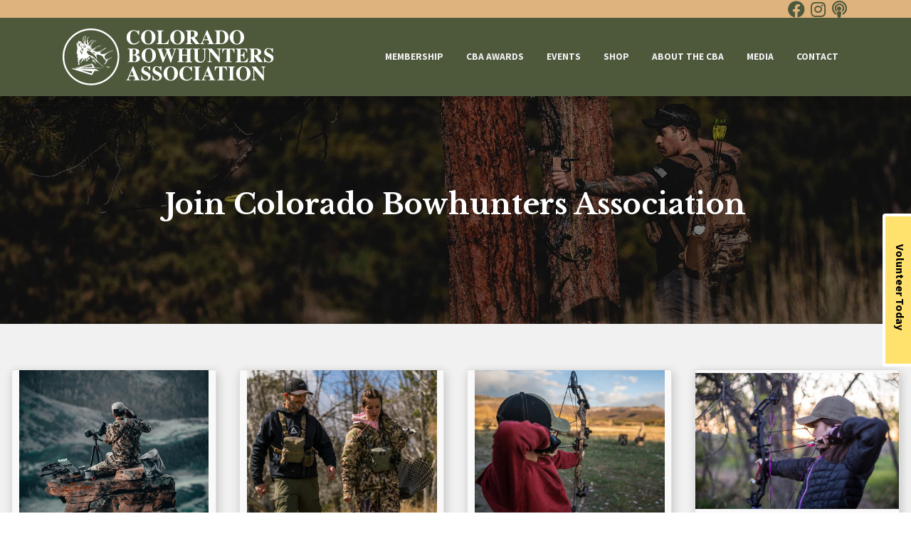

--- FILE ---
content_type: text/html;charset=UTF-8
request_url: https://www.coloradobowhunting.org/New-Memberships
body_size: 13294
content:

<!DOCTYPE html>
<html lang="en">
<head>
<meta charset="utf-8">
<meta http-equiv="X-UA-Compatible" content="IE=edge">
<meta name="viewport" content="width=device-width, height=device-height, initial-scale=1.0, user-scalable=0, minimum-scale=1.0, maximum-scale=1.0">
<title>New Memberships | Colorado Bowhunters Association</title>
<link rel="canonical" href="https://coloradobowhunting.org/New-Memberships">
<meta name="description" content="The Colorado Bowhunters Association (CBA) was originally formed in 1969 by a small but highly passionate and dedicated group of bow hunters.">
<meta name="keywords" content="New Memberships, Colorado Bowhunters, CBA, Bowhunting in Colorado, Bowhunters Association, Bowhunting Events near me, Bowhunting Merchandise, Colorado Bowhunting, Colorado Bowhunters Association, Bowhunters, Youth Bowhunting, Youth Bowhunting in Colorado, Family bowhunting, Bowhunting memberships">
<meta name="author" content="Omnia Business Systems">
<link rel="shortcut icon" href="/userfiles/2265/Broadhead.png">
<!-- Modified Bootstrap CSS -->
<link href="/sass/src/css/2265.css?t=090752" rel="stylesheet">
<!-- Google Fonts CSS -->
<link href="//fonts.googleapis.com/css?family=Source+Sans+Pro:400,700" rel="stylesheet" type="text/css">
<link href="//fonts.googleapis.com/css?family=Libre+Baskerville:700,700" rel="stylesheet" type="text/css">
<link href="/css/omnia.css" rel="stylesheet">
<script src="https://code.jquery.com/jquery-2.2.4.min.js" integrity="sha256-BbhdlvQf/xTY9gja0Dq3HiwQF8LaCRTXxZKRutelT44=" crossorigin="anonymous"></script>
<script src="//ajax.googleapis.com/ajax/libs/jqueryui/1.12.0/jquery-ui.min.js"></script>
<link href="//ajax.googleapis.com/ajax/libs/jqueryui/1.12.0/themes/base/jquery-ui.css" rel="stylesheet">
<script src="https://stackpath.bootstrapcdn.com/bootstrap/4.4.1/js/bootstrap.bundle.min.js?v=090752"></script>
<script src="//cdnjs.cloudflare.com/ajax/libs/wow/1.1.2/wow.min.js"></script>
<script src="https://maps.googleapis.com/maps/api/js?key=AIzaSyApFqMwkWdCNgafvf2aWGop2NoJxYJORr8&libraries=places"></script>
<style>
.signedIn{display:none!important}
.signedOut{display:block!important}
</style>
<link href="/css/additionalStyles.cfm?pageid=56039&siteid=2265&v=1&ref=product" type="text/css" rel="stylesheet" id="additionalStylesLink">
<script>
(function(i,s,o,g,r,a,m){i['GoogleAnalyticsObject']=r;i[r]=i[r]||function(){
(i[r].q=i[r].q||[]).push(arguments)},i[r].l=1*new Date();a=s.createElement(o),
m=s.getElementsByTagName(o)[0];a.async=1;a.src=g;m.parentNode.insertBefore(a,m)
})(window,document,'script','https://www.google-analytics.com/analytics.js','ga');
ga('create', 'UA-79721259-1', 'auto');
ga('send', 'pageview');
</script>
<script type="application/ld+json">
          {
            "@context": "http://schema.org",
            "@type": "Organization",
            "name": "Colorado Bowhunters Association",
            "url": "coloradobowhunting.org",
            "logo": "/userfiles/2265/images/CBA_Logo_Color-Text-Reverse.svg",
            "contactPoint": {
              "@type": "ContactPoint",
              "contactType" : "customer service"
              
              
              , "email":"info@coloradobowhunting.org"
              , "hoursAvailable":"Mon-Fri: 8:00 - 5:00"
            },
            "address": {
              "@type": "PostalAddress",
              "addressLocality": "CO",
              "addressRegion": "Castle Rock",
              "postalCode": "80104",
              "streetAddress": "834 South Perry Street, Suite F-302"
            },
            "sameAs": [
              ""
              , "https://www.facebook.com/groups/coloradobowhunting"
              , "yelp.com"
              , "tripadvisor.com"
              , "https://twitter.com/cobowhunting"
              , "youtube.com"
              , "linkedin.com"
              , "bbb.com"
              , "zillow.com"
              , "pinterest.com"
              , "facebook.com"
            ]
          }
          </script><style>
	.product-image {
	padding-bottom: 100%;
	width: 100%;
	background-position: center !important;
	background-size: cover !important; 
	position: relative;
	}
	.add-to-container {
	position: absolute;
	top: 5px;
	right: 5px;
	}
	.directEdit { position: absolute; top: 1rem; right: 1rem; width: 20px; height: 20px; opacity: 1; z-index: 999; } 
	.directEdit:hover .fas {
		color: var(--primary)!important;
	}
</style>
	
<script src="/js/global_products.js" type="text/javascript"></script></head>
<body>
<div class="oms-wrapper">
<header class="omsHeader">
</header>
<style data-id="20" data-styleurl_id="styletag_22" type="text/css">
/* Navbar */
.omsNav a {
transition: 0.20s all;
}
.omsNav .navbar-nav .nav-link,
.omsNav .navbar-nav .dropdown-item {
padding-right: 1rem;
padding-left: 1rem;
font-size: 0.85rem;
font-weight: 600;
text-transform: uppercase;
color: var(--light);
}
.omsNav .navbar-nav .nav-link:hover,
.omsNav .navbar-nav .dropdown-item:hover {
color: var(--warning);
}
.omsNav .nav.navbar-nav {
margin: 0 0 0 auto;
text-align: center;
align-items: center;
}
.omsNav .nav.navbar-nav .dropdown-menu {
text-align: left;
border-top: 3px solid var(--primary);
}
/* Larger Devices Only */
@media (max-width: 991px) {
.omsNav .nav.navbar-nav {
background: var(--primary);
margin: 1rem 0 1rem 0;
align-items: stretch;
}
.omsNav .nav.navbar-nav .dropdown-menu {
text-align: center;
}
}
/* Website Logo */
.omsNav .navbar-brand img {
width: 160px;
}
@media (min-width: 992px) {
.omsNav .navbar-brand img {
width: 300px;
}
}
/* Pre Header */
.omsPreHeader a {
color: var(--primary);
}
.omsPreHeader a:hover {
color: var(--dark);
}
.dropdown-menu {
background: var(--primary);
}
.navbar-light .navbar-nav .active>.nav-link,
.navbar-light .navbar-nav .nav-link.active,
.navbar-light .navbar-nav .nav-link.show,
.navbar-light .navbar-nav .show>.nav-link {
color: var(--light);
}
</style>
<nav class="omsNav fixed-top bg-primary navbar-light shadow" data-id="20">
<div class="omsPreHeader w-100 bg-success" data-original-title="" title="">
<div class="container" data-original-title="" title="">
<div class="row align-items-center" data-original-title="" title="">
<div class="col-6" data-original-title="" title="">
&nbsp; &nbsp;&nbsp;<!--<a class="py-2 pr-3 d-inline-block member-login" data-link="" data-original-title="" href="/member-login" title=""><i class="fas fa-sign-in-alt" fa-data=""></i><span class="d-none d-md-inline" data-original-title="" title="">&nbsp;&nbsp;Members Only Basecamp</span></a>-->
</div>
<div class="col-6" data-original-title="" title="">
<div class="d-flex justify-content-end flex-row" data-original-title="" title=""><a class="d-flex align-items-center justify-content-center" data-link="" data-original-title="" href="https://www.facebook.com/groups/coloradobowhunting" style="width: 30px; height: 25px;" target="_blank" title=""><i class="fab fa-facebook fa-fw d-flex align-items-center justify-content-center" fa-data="" style="font-size: 1.5rem;"></i> </a>
<a class="d-flex align-items-center justify-content-center" data-link="" data-original-title="" data-target="" data-toggle="" href="http://facebook.com" style="width: 30px; height: 25px;" target="_blank" title=""> <i class="fa-fw fab fa-instagram" fa-data="" style="font-size: 1.5rem;"></i>
</a>
<a class="d-flex align-items-center justify-content-center" data-link="" data-original-title="" data-target="" data-toggle="" href="https://coloradobowhunting.org/Podcast" style="width: 30px; height: 25px;" target="_blank" title=""> <i class="fa-fw fas fa-podcast" fa-data="" style="font-size: 1.5rem;"></i>
</a>
</div>
</div>
</div>
</div>
</div>
<nav class="navbar navbar-expand-lg">
<div class="container" data-original-title="" title=""><a class="navbar-brand" data-original-title="" href="/home" style="position: relative;" title=""><img alt='Colorado Bowhunters Association logo' class='img-fluid' src='/userfiles/2265/images/CBA_Logo_Color-Text-Reverse.svg'></a>
<button aria-controls="omsDefaultNav" aria-expanded="false" aria-label="Toggle navigation" class="navbar-toggler collapsed p-2" data-target="#omsDefaultNav" data-toggle="collapse" type="button"><i class="fas fa-bars fa-1x fa-fw d-flex align-items-center justify-content-center" style="font-size: 1.25rem; width: 25px; height: 23px;"></i>
</button>
<div class="collapse navbar-collapse" data-original-title="" id="omsDefaultNav" title=""><ul class="nav navbar-nav">
<li class="nav-item dropdown"><!--nav-item dropdown class to li---->
<a class="nav-link dropdown-toggle" href="javascript: void(0)" aria-haspopup="true" aria-expanded="false" data-toggle="dropdown" data-level="1">Membership</a>
<div class="dropdown-menu">
<a class="dropdown-item" href="//coloradobowhunting.org/New-Memberships" data-level="2">Join Us</a>
<a class="dropdown-item" href="//coloradobowhunting.org/Volunteers" data-level="2">Volunteers</a>
</div>
</li>
<li class="nav-item dropdown"><!--nav-item dropdown class to li---->
<a class="nav-link dropdown-toggle" href="javascript: void(0)" aria-haspopup="true" aria-expanded="false" data-toggle="dropdown" data-level="1">CBA Awards</a>
<div class="dropdown-menu">
<a class="dropdown-item" href="//coloradobowhunting.org/Big-Game" data-level="2">Big Game Awards</a>
<a class="dropdown-item" href="//coloradobowhunting.org/What-it-takes-to-be-bowhunter-of-the-year" data-level="2">What it takes to be bowhunter of the year</a>
<a class="dropdown-item" href="//coloradobowhunting.org/2024-Bowhunter-of-the-year" data-level="2">2024 Bowhunter of the year</a>
<a class="dropdown-item" href="//coloradobowhunting.org/2023-bowhunter-of-the-year" data-level="2">2023 Bowhunter of the Year</a>
<a class="dropdown-item" href="//coloradobowhunting.org/2021-bowhunter-of-the-year" data-level="2">2021 Bowhunter of the Year</a>
<a class="dropdown-item" href="//coloradobowhunting.org/2020-Bowhunter-of-the-year" data-level="2">2020 Bowhunter of the year</a>
</div>
</li>
<li class="nav-item dropdown"><!--nav-item dropdown class to li---->
<a class="nav-link dropdown-toggle" href="javascript: void(0)" aria-haspopup="true" aria-expanded="false" data-toggle="dropdown" data-level="1">Events</a>
<div class="dropdown-menu">
<a class="dropdown-item" href="//coloradobowhunting.org/All-Events" data-level="2">All Events</a>
<a class="dropdown-item" href="//coloradobowhunting.org/Find-Events-In-Your-Area" data-level="2">Find Events In Your Area</a>
<a class="dropdown-item" href="//coloradobowhunting.org/Archery-Ranges" data-level="2">Archery Ranges</a>
</div>
</li>
<li class="nav-item"><!--nav-item dropdown class to li---->
<a class="nav-link" href="https://colorado-bowhunters-association.myshopify.com/" target="_blank" data-level="1">Shop</a>
</li>
<li class="nav-item dropdown"><!--nav-item dropdown class to li---->
<a class="nav-link dropdown-toggle" href="javascript: void(0)" aria-haspopup="true" aria-expanded="false" data-toggle="dropdown" data-level="1">About the CBA</a>
<div class="dropdown-menu">
<a class="dropdown-item" href="//coloradobowhunting.org/Mission" data-level="2">Our Mission & Policy</a>
<a class="dropdown-item" href="//coloradobowhunting.org/What-We-Do" data-level="2">What We Do</a>
<a class="dropdown-item" href="//coloradobowhunting.org/History" data-level="2">History</a>
<a class="dropdown-item" href="//coloradobowhunting.org/Board-of-Directors" data-level="2">Board of Directors</a>
<a class="dropdown-item" href="//coloradobowhunting.org/Area-Representatives" data-level="2">Area Representatives</a>
<a class="dropdown-item" href="//coloradobowhunting.org/Volunteers-Associates" data-level="2">Volunteers & Associates</a>
</div>
</li>
<li class="nav-item dropdown"><!--nav-item dropdown class to li---->
<a class="nav-link dropdown-toggle" href="javascript: void(0)" aria-haspopup="true" aria-expanded="false" data-toggle="dropdown" data-level="1">Media</a>
<div class="dropdown-menu">
<a class="dropdown-item" href="//coloradobowhunting.org/Blog" data-level="2">blog</a>
<a class="dropdown-item" href="//coloradobowhunting.org/Podcast" data-level="2">Podcast</a>
</div>
</li>
<li class="nav-item"><!--nav-item dropdown class to li---->
<a class="nav-link" href="//coloradobowhunting.org/Contact-Us" data-level="1">Contact</a>
</li>
</ul>
</div>
</div>
</nav>
</nav>
<!-- Wrapper -->
<div class="wrapper wrapper-home wrapper- product-wrapper">
<div id="savecontent">
<section class="snipOuter position-relative parallax py-10 bg-light" data-id="298" id="oms_298" style="background: url(/userfiles/2265/images/CBA-BG-Credit-Garrett-Drach.jpg?t=20210121110102) center -19px / cover no-repeat; display: block;">
<div class="overlay bg-black opacity-5" data-original-title="" data-overlay="" title="">&nbsp;</div>
<div class="container snip position-relative container-narrow" data-btn-all="" data-original-title="" style="z-index:3;" title="">
<div class="row" data-original-title="" title="">
<div class="col-12 text-center" data-original-title="" title="">
<div class="control" data-original-title="" title="">
<h1 class="text-white">Join Colorado Bowhunters Association</h1>
</div>
</div>
</div>
</div>
</section>
<section class="oms-products bg-light">
<div class="container-fluid fullProductsContainer py-5">
<div class="row productsRow justify-content-center">
<div id="productCard_22413" class="col-12 col-sm-6 col-lg-4 col-xl-3 d-flex my-3">
<form id="prodPageForm_22413" action="/Cart" method="post" enctype="application/x-www-form-urlencoded" class="h-100 d-flex justify-content-between w-100">
<input type="hidden" name="pid" id="pid_22413" value="22413">
<input type="hidden" name="price" id="price_22413" value="40">
<input type="hidden" name="referrer" id="referrer" value="New-Memberships">
<div class="card shadow rounded mx-auto w-100" style="overflow: hidden;">
<div class="oms-product-img-container">
<a href="/products/22413/CBA-1-Year-Membership">
<div
style="background:url(/userfiles/2265/products/singlemanbow.jpg)"
class="product-image">
</div>
</a>
</div>
<div class="card-body d-flex flex-column justify-content-between">
<div class="container px-0 d-flex flex-column justify-content-between h-100">
<div class="row">
<div class="col-12">
<span class="product-title">
CBA 1 Year Membership
</span>
</div>
<div class="col-12 price mb-3">
<span class="productPrice">
$40.00
</span>
</div>
</div>
<div class="row">
<input type="hidden" name="addToCart" value="1">
<div class="col-12 mt-2">
<button id="prodPageCartBtn_22413" type="submit" name="addToCart" class="btn btn-primary btn-block btn-sm prodPageCartBtn " >
Add to Cart
</button>
</div>
<div class="col-12 mt-2">
<a href="/products/22413/CBA-1-Year-Membership" class="btn btn-primary btn-block btn-sm viewMoreDetailsBut">
Full Details
</a>
</div>
</div>
</div>
</div>
</div>
</form>
</div>
<div id="productCard_22414" class="col-12 col-sm-6 col-lg-4 col-xl-3 d-flex my-3">
<form id="prodPageForm_22414" action="/Cart" method="post" enctype="application/x-www-form-urlencoded" class="h-100 d-flex justify-content-between w-100">
<input type="hidden" name="pid" id="pid_22414" value="22414">
<input type="hidden" name="price" id="price_22414" value="105">
<input type="hidden" name="referrer" id="referrer" value="New-Memberships">
<div class="card shadow rounded mx-auto w-100" style="overflow: hidden;">
<div class="oms-product-img-container">
<a href="/products/22414/CBA-3-Year-Membership">
<div
style="background:url(/userfiles/2265/products/ladybowhunter.jpg)"
class="product-image">
</div>
</a>
</div>
<div class="card-body d-flex flex-column justify-content-between">
<div class="container px-0 d-flex flex-column justify-content-between h-100">
<div class="row">
<div class="col-12">
<span class="product-title">
CBA 3 Year Membership
</span>
</div>
<div class="col-12 price mb-3">
<span class="productPrice">
$105.00
</span>
</div>
</div>
<div class="row">
<input type="hidden" name="addToCart" value="1">
<div class="col-12 mt-2">
<button id="prodPageCartBtn_22414" type="submit" name="addToCart" class="btn btn-primary btn-block btn-sm prodPageCartBtn " >
Add to Cart
</button>
</div>
<div class="col-12 mt-2">
<a href="/products/22414/CBA-3-Year-Membership" class="btn btn-primary btn-block btn-sm viewMoreDetailsBut">
Full Details
</a>
</div>
</div>
</div>
</div>
</div>
</form>
</div>
<div id="productCard_22416" class="col-12 col-sm-6 col-lg-4 col-xl-3 d-flex my-3">
<form id="prodPageForm_22416" action="/Cart" method="post" enctype="application/x-www-form-urlencoded" class="h-100 d-flex justify-content-between w-100">
<input type="hidden" name="pid" id="pid_22416" value="22416">
<input type="hidden" name="price" id="price_22416" value="20">
<input type="hidden" name="referrer" id="referrer" value="New-Memberships">
<div class="card shadow rounded mx-auto w-100" style="overflow: hidden;">
<div class="oms-product-img-container">
<a href="/products/22416/CBA-Youth-Membership-1-Year">
<div
style="background:url(/userfiles/2265/products/youthbowhunter.jpg)"
class="product-image">
</div>
</a>
</div>
<div class="card-body d-flex flex-column justify-content-between">
<div class="container px-0 d-flex flex-column justify-content-between h-100">
<div class="row">
<div class="col-12">
<span class="product-title">
CBA Youth Membership - 1 Year
</span>
</div>
<div class="col-12 price mb-3">
<span class="productPrice">
$20.00
</span>
</div>
</div>
<div class="row">
<input type="hidden" name="addToCart" value="1">
<div class="col-12 mt-2">
<button id="prodPageCartBtn_22416" type="submit" name="addToCart" class="btn btn-primary btn-block btn-sm prodPageCartBtn " >
Add to Cart
</button>
</div>
<div class="col-12 mt-2">
<a href="/products/22416/CBA-Youth-Membership-1-Year" class="btn btn-primary btn-block btn-sm viewMoreDetailsBut">
Full Details
</a>
</div>
</div>
</div>
</div>
</div>
</form>
</div>
<div id="productCard_22417" class="col-12 col-sm-6 col-lg-4 col-xl-3 d-flex my-3">
<form id="prodPageForm_22417" action="/Cart" method="post" enctype="application/x-www-form-urlencoded" class="h-100 d-flex justify-content-between w-100">
<input type="hidden" name="pid" id="pid_22417" value="22417">
<input type="hidden" name="price" id="price_22417" value="50">
<input type="hidden" name="referrer" id="referrer" value="New-Memberships">
<div class="card shadow rounded mx-auto w-100" style="overflow: hidden;">
<div class="oms-product-img-container">
<a href="/products/22417/CBA-Youth-Membership-3-Year">
<div
style="background:url(/userfiles/2265/products/3D%5FShoot1.jpg)"
class="product-image">
</div>
</a>
</div>
<div class="card-body d-flex flex-column justify-content-between">
<div class="container px-0 d-flex flex-column justify-content-between h-100">
<div class="row">
<div class="col-12">
<span class="product-title">
CBA Youth Membership 3 Year
</span>
</div>
<div class="col-12 price mb-3">
<span class="productPrice">
$50.00
</span>
</div>
</div>
<div class="row">
<input type="hidden" name="addToCart" value="1">
<div class="col-12 mt-2">
<button id="prodPageCartBtn_22417" type="submit" name="addToCart" class="btn btn-primary btn-block btn-sm prodPageCartBtn " >
Add to Cart
</button>
</div>
<div class="col-12 mt-2">
<a href="/products/22417/CBA-Youth-Membership-3-Year" class="btn btn-primary btn-block btn-sm viewMoreDetailsBut">
Full Details
</a>
</div>
</div>
</div>
</div>
</div>
</form>
</div>
<div id="productCard_22418" class="col-12 col-sm-6 col-lg-4 col-xl-3 d-flex my-3">
<form id="prodPageForm_22418" action="/Cart" method="post" enctype="application/x-www-form-urlencoded" class="h-100 d-flex justify-content-between w-100">
<input type="hidden" name="pid" id="pid_22418" value="22418">
<input type="hidden" name="price" id="price_22418" value="250">
<input type="hidden" name="referrer" id="referrer" value="New-Memberships">
<div class="card shadow rounded mx-auto w-100" style="overflow: hidden;">
<div class="oms-product-img-container">
<a href="/products/22418/CBA-Business-Membership-1-Year">
<div
style="background:url(/userfiles/2265/products/bothunterbusiness.jpg)"
class="product-image">
</div>
</a>
</div>
<div class="card-body d-flex flex-column justify-content-between">
<div class="container px-0 d-flex flex-column justify-content-between h-100">
<div class="row">
<div class="col-12">
<span class="product-title">
CBA Business Membership - 1 Year
</span>
</div>
<div class="col-12 price mb-3">
<span class="productPrice">
$250.00
</span>
</div>
</div>
<div class="row">
<input type="hidden" name="addToCart" value="1">
<div class="col-12 mt-2">
<button id="prodPageCartBtn_22418" type="submit" name="addToCart" class="btn btn-primary btn-block btn-sm prodPageCartBtn " >
Add to Cart
</button>
</div>
<div class="col-12 mt-2">
<a href="/products/22418/CBA-Business-Membership-1-Year" class="btn btn-primary btn-block btn-sm viewMoreDetailsBut">
Full Details
</a>
</div>
</div>
</div>
</div>
</div>
</form>
</div>
<div id="productCard_22419" class="col-12 col-sm-6 col-lg-4 col-xl-3 d-flex my-3">
<form id="prodPageForm_22419" action="/Cart" method="post" enctype="application/x-www-form-urlencoded" class="h-100 d-flex justify-content-between w-100">
<input type="hidden" name="pid" id="pid_22419" value="22419">
<input type="hidden" name="price" id="price_22419" value="600">
<input type="hidden" name="referrer" id="referrer" value="New-Memberships">
<div class="card shadow rounded mx-auto w-100" style="overflow: hidden;">
<div class="oms-product-img-container">
<a href="/products/22419/CBA-Business-Membership-3-Year">
<div
style="background:url(/userfiles/2265/products/groupbowhunters.jpg)"
class="product-image">
</div>
</a>
</div>
<div class="card-body d-flex flex-column justify-content-between">
<div class="container px-0 d-flex flex-column justify-content-between h-100">
<div class="row">
<div class="col-12">
<span class="product-title">
CBA Business Membership - 3 Year
</span>
</div>
<div class="col-12 price mb-3">
<span class="productPrice">
$600.00
</span>
</div>
</div>
<div class="row">
<input type="hidden" name="addToCart" value="1">
<div class="col-12 mt-2">
<button id="prodPageCartBtn_22419" type="submit" name="addToCart" class="btn btn-primary btn-block btn-sm prodPageCartBtn " >
Add to Cart
</button>
</div>
<div class="col-12 mt-2">
<a href="/products/22419/CBA-Business-Membership-3-Year" class="btn btn-primary btn-block btn-sm viewMoreDetailsBut">
Full Details
</a>
</div>
</div>
</div>
</div>
</div>
</form>
</div>
<div id="productCard_22420" class="col-12 col-sm-6 col-lg-4 col-xl-3 d-flex my-3">
<form id="prodPageForm_22420" action="/Cart" method="post" enctype="application/x-www-form-urlencoded" class="h-100 d-flex justify-content-between w-100">
<input type="hidden" name="pid" id="pid_22420" value="22420">
<input type="hidden" name="price" id="price_22420" value="35">
<input type="hidden" name="referrer" id="referrer" value="New-Memberships">
<div class="card shadow rounded mx-auto w-100" style="overflow: hidden;">
<div class="oms-product-img-container">
<a href="/products/22420/CBA-Organized-Club-Affiliate-Membership-1-Year">
<div
style="background:url(/userfiles/2265/products/clubbowhunters.jpg)"
class="product-image">
</div>
</a>
</div>
<div class="card-body d-flex flex-column justify-content-between">
<div class="container px-0 d-flex flex-column justify-content-between h-100">
<div class="row">
<div class="col-12">
<span class="product-title">
CBA Organized Club Affiliate Membership - 1 Year
</span>
</div>
<div class="col-12 price mb-3">
<span class="productPrice">
$35.00
</span>
</div>
</div>
<div class="row">
<input type="hidden" name="addToCart" value="1">
<div class="col-12 mt-2">
<button id="prodPageCartBtn_22420" type="submit" name="addToCart" class="btn btn-primary btn-block btn-sm prodPageCartBtn " >
Add to Cart
</button>
</div>
<div class="col-12 mt-2">
<a href="/products/22420/CBA-Organized-Club-Affiliate-Membership-1-Year" class="btn btn-primary btn-block btn-sm viewMoreDetailsBut">
Full Details
</a>
</div>
</div>
</div>
</div>
</div>
</form>
</div>
<div id="productCard_22421" class="col-12 col-sm-6 col-lg-4 col-xl-3 d-flex my-3">
<form id="prodPageForm_22421" action="/Cart" method="post" enctype="application/x-www-form-urlencoded" class="h-100 d-flex justify-content-between w-100">
<input type="hidden" name="pid" id="pid_22421" value="22421">
<input type="hidden" name="price" id="price_22421" value="1500">
<input type="hidden" name="referrer" id="referrer" value="New-Memberships">
<div class="card shadow rounded mx-auto w-100" style="overflow: hidden;">
<div class="oms-product-img-container">
<a href="/products/22421/CBA-LIFE-Membership">
<div
style="background:url(/userfiles/2265/products/ladybowhunter2.jpg)"
class="product-image">
</div>
</a>
</div>
<div class="card-body d-flex flex-column justify-content-between">
<div class="container px-0 d-flex flex-column justify-content-between h-100">
<div class="row">
<div class="col-12">
<span class="product-title">
CBA LIFE Membership
</span>
</div>
<div class="col-12 price mb-3">
<span class="productPrice">
$1,500.00
</span>
</div>
</div>
<div class="row">
<input type="hidden" name="addToCart" value="1">
<div class="col-12 mt-2">
<button id="prodPageCartBtn_22421" type="submit" name="addToCart" class="btn btn-primary btn-block btn-sm prodPageCartBtn " >
Add to Cart
</button>
</div>
<div class="col-12 mt-2">
<a href="/products/22421/CBA-LIFE-Membership" class="btn btn-primary btn-block btn-sm viewMoreDetailsBut">
Full Details
</a>
</div>
</div>
</div>
</div>
</div>
</form>
</div>
</div>
</div> <!-- / .container -->
</section>
</div>
</div> <!-- / .wrapper -->
<!-- daldals -->
<div class="modal" data-original-title="" id="jamboree" role="dialog" tabindex="-1" title="">
<div class="modal-dialog modal-dialog-centered" data-original-title="" role="document" title="">
<div class="modal-content" data-original-title="" title="">
<div class="modal-header " data-original-title="" title="">
<div class="modal-body" data-original-title="" title="">
<button aria-label="Close" class="close" data-dismiss="modal" type="button"><span aria-hidden="true" data-original-title="" title="" class="">×</span>
</button>
<img class="w-100 mb-4" src="/userfiles/2265/images/jamboree-flyer.jpg">
<a class="btn btn-primary" href="/CBA-Jamboree" data-original-title="" title="">Get Your Tickets Here</a>
</div>
</div>
</div>
</div>
</div>
<div class="modal" data-original-title="" id="banquet" role="dialog" tabindex="-1" title="">
<div class="modal-dialog modal-dialog-centered" data-original-title="" role="document" title="">
<div class="modal-content" data-original-title="" title="">
<div class="modal-header " data-original-title="" title="">
<!--<h6 class="modal-title mb-0 text-initial">Big 8, Big 9, Big 10 Awards</h6>-->
<!--<button aria-label="Close" class="close" data-dismiss="modal" type="button"><span aria-hidden="true" data-original-title="" title="">×</span>-->
<!--</button>-->
<!--</div>-->
<div class="modal-body" data-original-title="" title="">
<button aria-label="Close" class="close" data-dismiss="modal" type="button"><span aria-hidden="true" data-original-title="" title="">×</span>
</button>
<img class="w-100 mb-4" src="/userfiles/2265/images/newbanquet.jpg">
<a class="btn btn-primary" href="https://coloradobowhunting.org/2024-Annual-Banquet" data-original-title="" title="">Get Your Tickets Here</a>
</div>
</div>
</div>
</div>
</div>
<div class="modal fade" data-original-title="" id="archery" role="dialog" tabindex="-1" title="">
<div class="modal-dialog modal-dialog-centered" data-original-title="" role="document" title="">
<div class="modal-content" data-original-title="" title="">
<div class="modal-header bg-light" data-original-title="" title="">
<h6 class="modal-title mb-0 text-initial">Archery Ranges</h6>
<button aria-label="Close" class="close" data-dismiss="modal" type="button"><span aria-hidden="true" data-original-title="" title="">×</span>
</button>
</div>
<div class="modal-body" data-original-title="" title=""><style> @media screen and (max-width: 500px){ ##rc-imageselect, .g-recaptcha {transform:scale(0.77);-webkit-transform:scale(0.77);transform-origin:0 0;-webkit-transform-origin:0 0;} } </style>
<form role="form" id="tForm_2507"method="post" enctype="multipart/form-data" action="/submitForm_v2.cfm">
<input type="hidden" name="formsc" id="formsc_2507" value="CUSTFORM_KPTI2739">
<input type="hidden" name="capval" id="capval_2507" value="495E798C2E731E71B97DAD21D64C8AE823A061B8ACBE">
<input type="hidden" name="honeypot" id="honeypot_2507">
<input type="hidden" name="submitForm" value="submitForm">
<input type="hidden" name="internalSource" value="https://www.coloradobowhunting.org?pagetitle=New-Memberships">
<input type="hidden" name="userIP" value="52.15.138.14">
<input type="hidden" name="source" id="source_2507_2507" value="Direct">
<input type="hidden" name="status" id="status_2507_2507" value="0">
<div class="formbuilder-text form-group field-FIRSTNAME form-group-1 ">
<label for="FIRSTNAME" class="formbuilder-text-label">Name of Archery Range<span class="formbuilder-required">*</span>
</label>
<input type="text" placeholder="First Name" class="form-control" name="FIRSTNAME" id="FIRSTNAME" required="required" aria-required="true">
</div>
<div class="formbuilder-text form-group field-LASTNAME form-group-2 ">
<label for="LASTNAME" class="formbuilder-text-label">Contact at Archery Range
</label>
<input type="text" placeholder="Contact if known" class="form-control" name="LASTNAME" id="LASTNAME" >
</div>
<div class="formbuilder-text form-group field-EMAILADDRESS form-group-3 ">
<label for="EMAILADDRESS" class="formbuilder-text-label">Email of Person Submitting<span class="formbuilder-required">*</span>
</label>
<input type="email" placeholder="Email Address" class="form-control" name="EMAILADDRESS" id="EMAILADDRESS" required="required" aria-required="true">
</div>
<div class="formbuilder-text form-group field-STREETADDRESS form-group-4 ">
<label for="STREETADDRESS" class="formbuilder-text-label">Address
</label>
<input type="text" placeholder="" class="form-control" name="STREETADDRESS" id="STREETADDRESS" >
</div>
<div class="formbuilder-text form-group field-CITY form-group-5 ">
<label for="CITY" class="formbuilder-text-label">City<span class="formbuilder-required">*</span>
</label>
<input type="text" placeholder="" class="form-control" name="CITY" id="CITY" required="required" aria-required="true">
</div>
<div class="oms-captcha">
<div class="form-control text-center">
<img src="/images/numbers/uno.png" class="p-1" style="height: 20px;"><img src="/images/numbers/plus.png" class="p-1" style="height: 20px;"><img src="/images/numbers/nueve.png" class="p-1" style="height: 20px;">
</div>
</div>
<div class="oms-captcha">
<input type="text" name="antispam" id="antispam" class="form-control my-2" maxlength="2" placeholder="Answer the above to help eliminate spam" required="">
</div>
<button class="btn btn-primary d-block" name="submitForm" id="submitForm_2507" type="submit">Submit</button>
</form></div>
</div>
</div>
</div>
<div class="modal" data-original-title="" id="podcast1" role="dialog" tabindex="-1" title="">
<div class="modal-dialog modal-dialog-centered" data-original-title="" role="document" title="">
<div class="modal-content" data-original-title="" title="">
<div class="modal-header bg-light" data-original-title="" title="">
<h6 class="modal-title mb-0">July/August 2021 Kifaru Gear Guide</h6>
<button aria-label="Close" class="close" data-dismiss="modal" type="button"><span aria-hidden="true" data-original-title="" title="">×</span>
</button>
</div>
<div class="modal-body" data-original-title="" title="">
<audio class="w-100" controls="">
<source class="w-100" src="/userfiles/2265/Audio/Kifaru-Gear-Guide-July.mp3" type="audio/mpeg">
Your browser does not support the audio element.
</audio>
</div>
</div>
</div>
</div>
<div class="modal" data-original-title="" id="podcast2" role="dialog" tabindex="-1" title="">
<div class="modal-dialog modal-dialog-centered" data-original-title="" role="document" title="">
<div class="modal-content" data-original-title="" title="">
<div class="modal-header bg-light" data-original-title="" title="">
<h6 class="modal-title mb-0">May/June 2021 Kifaru Gear Guide</h6>
<button aria-label="Close" class="close" data-dismiss="modal" type="button"><span aria-hidden="true" data-original-title="" title="">×</span>
</button>
</div>
<div class="modal-body" data-original-title="" title="">
<audio class="w-100" controls="">
<source class="w-100" src="/userfiles/2265/Audio/Kifaru-Gear-Guide-May.mp3" type="audio/mpeg">
Your browser does not support the audio element.
</audio>
</div>
</div>
</div>
</div>
<div class="modal" data-original-title="" id="podcast3" role="dialog" tabindex="-1" title="">
<div class="modal-dialog modal-dialog-centered" data-original-title="" role="document" title="">
<div class="modal-content" data-original-title="" title="">
<div class="modal-header bg-light" data-original-title="" title="">
<h6 class="modal-title mb-0">March/April 2021 Kifaru Gear Guide</h6>
<button aria-label="Close" class="close" data-dismiss="modal" type="button"><span aria-hidden="true" data-original-title="" title="">×</span>
</button>
</div>
<div class="modal-body" data-original-title="" title="">
<audio class="w-100" controls="">
<source class="w-100" src="/userfiles/2265/Audio/Kifaru-Gear-Guide-March.mp3" type="audio/mpeg">
Your browser does not support the audio element.
</audio>
</div>
</div>
</div>
</div>
<div class="modal fade" data-original-title="" id="big8910" role="dialog" tabindex="-1" title="">
<div class="modal-dialog modal-dialog-centered" data-original-title="" role="document" title="">
<div class="modal-content" data-original-title="" title="">
<div class="modal-header bg-light" data-original-title="" title="">
<h6 class="modal-title mb-0 text-initial">Big 8, Big 9, Big 10 Awards</h6>
<button aria-label="Close" class="close" data-dismiss="modal" type="button"><span aria-hidden="true" data-original-title="" title="">×</span>
</button>
</div>
<div class="modal-body" data-original-title="" title=""><style> @media screen and (max-width: 500px){ ##rc-imageselect, .g-recaptcha {transform:scale(0.77);-webkit-transform:scale(0.77);transform-origin:0 0;-webkit-transform-origin:0 0;} } </style>
<form role="form" id="tForm_2460"method="post" enctype="multipart/form-data" action="/submitForm_v2.cfm">
<input type="hidden" name="formsc" id="formsc_2460" value="CUSTFORM_EC6FNQBJ">
<input type="hidden" name="capval" id="capval_2460" value="495E798C2E731E71B97DAD21D64C8AE15EA260B3B0">
<input type="hidden" name="honeypot" id="honeypot_2460">
<input type="hidden" name="submitForm" value="submitForm">
<input type="hidden" name="internalSource" value="https://www.coloradobowhunting.org?pagetitle=New-Memberships">
<input type="hidden" name="userIP" value="52.15.138.14">
<input type="hidden" name="source" id="source_2460_2460" value="Direct">
<input type="hidden" name="status" id="status_2460_2460" value="0">
<div class="formbuilder-text form-group field-FIRSTNAME form-group-1 ">
<label for="FIRSTNAME" class="formbuilder-text-label">First Name<span class="formbuilder-required">*</span>
</label>
<input type="text" placeholder="First Name" class="form-control" name="FIRSTNAME" id="FIRSTNAME" required="required" aria-required="true">
</div>
<div class="formbuilder-text form-group field-LASTNAME form-group-2 ">
<label for="LASTNAME" class="formbuilder-text-label">Last Name<span class="formbuilder-required">*</span>
</label>
<input type="text" placeholder="Last Name" class="form-control" name="LASTNAME" id="LASTNAME" required="required" aria-required="true">
</div>
<div class="formbuilder-text form-group field-EMAILADDRESS form-group-3 ">
<label for="EMAILADDRESS" class="formbuilder-text-label">Email Address<span class="formbuilder-required">*</span>
</label>
<input type="email" placeholder="Email Address" class="form-control" name="EMAILADDRESS" id="EMAILADDRESS" required="required" aria-required="true">
</div>
<div class="formbuilder-text form-group field-STREETADDRESS form-group-4 ">
<label for="STREETADDRESS" class="formbuilder-text-label">Address
</label>
<input type="text" placeholder="Address" class="form-control" name="STREETADDRESS" id="STREETADDRESS" >
</div>
<div class="formbuilder-text form-group field-CITY form-group-5 ">
<label for="CITY" class="formbuilder-text-label">City
</label>
<input type="text" placeholder="City" class="form-control" name="CITY" id="CITY" >
</div>
<div class="formbuilder-select form-group field-select-1616603821982 form-group-6 ">
<label for="select-1616603821982" class="formbuilder-select-label">County</label>
<select class="form-control" name="select-1616603821982" access="false" id="select-1616603821982" >
<option value="" id="select-1616603821982-1"></option>
<option value="Adams" id="select-1616603821982-2">Adams</option>
<option value="Alamosa" id="select-1616603821982-3">Alamosa</option>
<option value="Arapahoe" id="select-1616603821982-4">Arapahoe</option>
<option value="Archuleta" id="select-1616603821982-5">Archuleta</option>
<option value="Baca" id="select-1616603821982-6">Baca</option>
<option value="Bent" id="select-1616603821982-7">Bent</option>
<option value="Boulder" id="select-1616603821982-8">Boulder</option>
<option value="Broomfield" id="select-1616603821982-9">Broomfield</option>
<option value="Chaffee" id="select-1616603821982-10">Chaffee</option>
<option value="Cheyenne" id="select-1616603821982-11">Cheyenne</option>
<option value="Clear Creek" id="select-1616603821982-12">Clear Creek</option>
<option value="Conejos" id="select-1616603821982-13">Conejos</option>
<option value="Costilla" id="select-1616603821982-14">Costilla</option>
<option value="Crowley" id="select-1616603821982-15">Crowley</option>
<option value="Custer" id="select-1616603821982-16">Custer</option>
<option value="Delta" id="select-1616603821982-17">Delta</option>
<option value="Denver" id="select-1616603821982-18">Denver</option>
<option value="Dolores" id="select-1616603821982-19">Dolores</option>
<option value="Douglas" id="select-1616603821982-20">Douglas</option>
<option value="Eagle" id="select-1616603821982-21">Eagle</option>
<option value="Elbert" id="select-1616603821982-22">Elbert</option>
<option value="El Paso" id="select-1616603821982-23">El Paso</option>
<option value="Fremont" id="select-1616603821982-24">Fremont</option>
<option value="Garfield" id="select-1616603821982-25">Garfield</option>
<option value="Gilpin" id="select-1616603821982-26">Gilpin</option>
<option value="Grand" id="select-1616603821982-27">Grand</option>
<option value="Gunnison" id="select-1616603821982-28">Gunnison</option>
<option value="Hinsdale" id="select-1616603821982-29">Hinsdale</option>
<option value="Huerfano" id="select-1616603821982-30">Huerfano</option>
<option value="Jackson" id="select-1616603821982-31">Jackson</option>
<option value="Jefferson" id="select-1616603821982-32">Jefferson</option>
<option value="Kiowa" id="select-1616603821982-33">Kiowa</option>
<option value="Kit Carson" id="select-1616603821982-34">Kit Carson</option>
<option value="Lake" id="select-1616603821982-35">Lake</option>
<option value="La Plata" id="select-1616603821982-36">La Plata</option>
<option value="Larimer" id="select-1616603821982-37">Larimer</option>
<option value="Las Animas" id="select-1616603821982-38">Las Animas</option>
<option value="Lincoln" id="select-1616603821982-39">Lincoln</option>
<option value="Logan" id="select-1616603821982-40">Logan</option>
<option value="Mesa" id="select-1616603821982-41">Mesa</option>
<option value="Mineral" id="select-1616603821982-42">Mineral</option>
<option value="Moffat" id="select-1616603821982-43">Moffat</option>
<option value="Montezuma" id="select-1616603821982-44">Montezuma</option>
<option value="Montrose" id="select-1616603821982-45">Montrose</option>
<option value="Morgan" id="select-1616603821982-46">Morgan</option>
<option value="Otero" id="select-1616603821982-47">Otero</option>
<option value="Ouray" id="select-1616603821982-48">Ouray</option>
<option value="Park" id="select-1616603821982-49">Park</option>
<option value="Phillips" id="select-1616603821982-50">Phillips</option>
<option value="Pitkins" id="select-1616603821982-51">Pitkins</option>
<option value="Powers" id="select-1616603821982-52">Powers</option>
<option value="Pueblo" id="select-1616603821982-53">Pueblo</option>
<option value="Rio Blanco" id="select-1616603821982-54">Rio Blanco</option>
<option value="Rio Grande" id="select-1616603821982-55">Rio Grande</option>
<option value="Routt" id="select-1616603821982-56">Routt</option>
<option value="Saguache" id="select-1616603821982-57">Saguache</option>
<option value="San Juan" id="select-1616603821982-58">San Juan</option>
<option value="San Miguel" id="select-1616603821982-59">San Miguel</option>
<option value="Sedgwick" id="select-1616603821982-60">Sedgwick</option>
<option value="Summit" id="select-1616603821982-61">Summit</option>
<option value="Teller" id="select-1616603821982-62">Teller</option>
<option value="Washington" id="select-1616603821982-63">Washington</option>
<option value="Weld" id="select-1616603821982-64">Weld</option>
<option value="Yuma" id="select-1616603821982-65">Yuma</option>
</select>
</div>
<div class="formbuilder-select form-group field-select-1638823581654 form-group-7 ">
<label for="select-1638823581654" class="formbuilder-select-label">Current CBA Member?</label>
<select class="form-control" name="select-1638823581654" access="false" id="select-1638823581654" >
<option value="" id="select-1638823581654-1"></option>
<option value="Yes" id="select-1638823581654-2">Yes</option>
<option value="No" id="select-1638823581654-3">No</option>
</select>
</div>
<div class="formbuilder-select form-group field-select-1638824791257 form-group-8 ">
<label for="select-1638824791257" class="formbuilder-select-label">Big 8, Big 9, or Big 10</label>
<select class="form-control" name="select-1638824791257" access="false" id="select-1638824791257" >
<option value="Big 8" id="select-1638824791257-1">Big 8</option>
<option value="Big 9" id="select-1638824791257-2">Big 9</option>
<option value="Big 10" id="select-1638824791257-3">Big 10</option>
</select>
</div>
<div class="formbuilder-select form-group field-select-1638823804611 form-group-9 ">
<label for="select-1638823804611" class="formbuilder-select-label">Species<span class="formbuilder-required">*</span></label>
<select class="form-control" name="select-1638823804611" access="false" id="select-1638823804611" required="required" aria-required="true">
<option value="option-1" id="select-1638823804611-1">Black Bear</option>
<option value="option-2" id="select-1638823804611-2">Mountain Goat</option>
<option value="option-3" id="select-1638823804611-3">Mountain Lion</option>
<option value="" id="select-1638823804611-4">Mule Deer</option>
<option value="" id="select-1638823804611-5">Pronghorn Antelope</option>
<option value="Rocky Mountain Bighorn Sheep" id="select-1638823804611-6">Rocky Mountain Bighorn Sheep</option>
<option value="Rocky Mountain Elk" id="select-1638823804611-7">Rocky Mountain Elk</option>
<option value="Whitetail Deer" id="select-1638823804611-8">Whitetail Deer</option>
<option value="Desert Bighorn Sheep " id="select-1638823804611-9">Desert Bighorn Sheep </option>
<option value="Shiras Moose" id="select-1638823804611-10">Shiras Moose</option>
</select>
</div>
<div class="formbuilder-date form-group field-success-date form-group-10 ">
<label for="success-date" class="formbuilder-date-label">Date of success<span class="formbuilder-required">*</span></label>
<input type="date" class="form-control" name="success-date" id="success-date" required="required" aria-required="true">
</div>
<div class="formbuilder-select form-group field-select-1638823917135 form-group-11 ">
<label for="select-1638823917135" class="formbuilder-select-label">Bringing to next Banquet Display?<span class="formbuilder-required">*</span></label>
<select class="form-control" name="select-1638823917135" access="false" id="select-1638823917135" required="required" aria-required="true">
<option value="Yes" id="select-1638823917135-1">Yes</option>
<option value="No" id="select-1638823917135-2">No</option>
</select>
</div>
<div class="formbuilder-file form-group field-FILEUPLOAD form-group-12 ">
<label for="FILEUPLOAD" class="formbuilder-file-label">High Resolution Field Photo<span class="formbuilder-required">*</span></label>
<input type="file" class="form-control" name="FILEUPLOAD" access="false" id="FILEUPLOAD" required="required" aria-required="true">
</div>
<div class="oms-captcha">
<div class="form-control text-center">
<img src="/images/numbers/dos.png" class="p-1" style="height: 20px;"><img src="/images/numbers/plus.png" class="p-1" style="height: 20px;"><img src="/images/numbers/seis.png" class="p-1" style="height: 20px;">
</div>
</div>
<div class="oms-captcha">
<input type="text" name="antispam" id="antispam" class="form-control my-2" maxlength="2" placeholder="Answer the above to help eliminate spam" required="">
</div>
<button class="btn btn-primary d-block" name="submitForm" id="submitForm_2460" type="submit">Submit</button>
</form></div>
</div>
</div>
</div>
<div class="modal fade" data-original-title="" id="Individualspecies" role="dialog" tabindex="-1" title="">
<div class="modal-dialog modal-dialog-centered" data-original-title="" role="document" title="">
<div class="modal-content" data-original-title="" title="">
<div class="modal-header bg-light" data-original-title="" title="">
<h6 class="modal-title mb-0 text-initial">Individual Species Award</h6>
<button aria-label="Close" class="close" data-dismiss="modal" type="button"><span aria-hidden="true" data-original-title="" title="">×</span>
</button>
</div>
<div class="modal-body" data-original-title="" title=""><style> @media screen and (max-width: 500px){ ##rc-imageselect, .g-recaptcha {transform:scale(0.77);-webkit-transform:scale(0.77);transform-origin:0 0;-webkit-transform-origin:0 0;} } </style>
<form role="form" id="tForm_8352"method="post" enctype="multipart/form-data" action="/submitForm_v2.cfm">
<input type="hidden" name="formsc" id="formsc_8352" value="CUSTFORM_69FQ2RUM">
<input type="hidden" name="capval" id="capval_8352" value="495E798C2E731E71B97DAD21D64C8AE05EA260B3B0">
<input type="hidden" name="honeypot" id="honeypot_8352">
<input type="hidden" name="submitForm" value="submitForm">
<input type="hidden" name="internalSource" value="https://www.coloradobowhunting.org?pagetitle=New-Memberships">
<input type="hidden" name="userIP" value="52.15.138.14">
<input type="hidden" name="source" id="source_8352_8352" value="Direct">
<input type="hidden" name="status" id="status_8352_8352" value="0">
<div class="formbuilder-text form-group field-FIRSTNAME form-group-1 ">
<label for="FIRSTNAME" class="formbuilder-text-label">First Name<span class="formbuilder-required">*</span>
</label>
<input type="text" placeholder="First Name" class="form-control" name="FIRSTNAME" id="FIRSTNAME" required="required" aria-required="true">
</div>
<div class="formbuilder-text form-group field-LASTNAME form-group-2 ">
<label for="LASTNAME" class="formbuilder-text-label">Last Name<span class="formbuilder-required">*</span>
</label>
<input type="text" placeholder="Last Name" class="form-control" name="LASTNAME" id="LASTNAME" required="required" aria-required="true">
</div>
<div class="formbuilder-text form-group field-EMAILADDRESS form-group-3 ">
<label for="EMAILADDRESS" class="formbuilder-text-label">Email Address<span class="formbuilder-required">*</span>
</label>
<input type="email" placeholder="Email Address" class="form-control" name="EMAILADDRESS" id="EMAILADDRESS" required="required" aria-required="true">
</div>
<div class="formbuilder-text form-group field-STREETADDRESS form-group-4 ">
<label for="STREETADDRESS" class="formbuilder-text-label">Address
</label>
<input type="text" placeholder="Address" class="form-control" name="STREETADDRESS" id="STREETADDRESS" >
</div>
<div class="formbuilder-text form-group field-CITY form-group-5 ">
<label for="CITY" class="formbuilder-text-label">City
</label>
<input type="text" placeholder="City" class="form-control" name="CITY" id="CITY" >
</div>
<div class="formbuilder-select form-group field-select-1616603821982 form-group-6 ">
<label for="select-1616603821982" class="formbuilder-select-label">County<span class="formbuilder-required">*</span></label>
<select class="form-control" name="select-1616603821982" access="false" id="select-1616603821982" required="required" aria-required="true">
<option value="" id="select-1616603821982-1"></option>
<option value="Adams" id="select-1616603821982-2">Adams</option>
<option value="Alamosa" id="select-1616603821982-3">Alamosa</option>
<option value="Arapahoe" id="select-1616603821982-4">Arapahoe</option>
<option value="Archuleta" id="select-1616603821982-5">Archuleta</option>
<option value="Baca" id="select-1616603821982-6">Baca</option>
<option value="Bent" id="select-1616603821982-7">Bent</option>
<option value="Boulder" id="select-1616603821982-8">Boulder</option>
<option value="Broomfield" id="select-1616603821982-9">Broomfield</option>
<option value="Chaffee" id="select-1616603821982-10">Chaffee</option>
<option value="Cheyenne" id="select-1616603821982-11">Cheyenne</option>
<option value="Clear Creek" id="select-1616603821982-12">Clear Creek</option>
<option value="Conejos" id="select-1616603821982-13">Conejos</option>
<option value="Costilla" id="select-1616603821982-14">Costilla</option>
<option value="Crowley" id="select-1616603821982-15">Crowley</option>
<option value="Custer" id="select-1616603821982-16">Custer</option>
<option value="Delta" id="select-1616603821982-17">Delta</option>
<option value="Denver" id="select-1616603821982-18">Denver</option>
<option value="Dolores" id="select-1616603821982-19">Dolores</option>
<option value="Douglas" id="select-1616603821982-20">Douglas</option>
<option value="Eagle" id="select-1616603821982-21">Eagle</option>
<option value="Elbert" id="select-1616603821982-22">Elbert</option>
<option value="El Paso" id="select-1616603821982-23">El Paso</option>
<option value="Fremont" id="select-1616603821982-24">Fremont</option>
<option value="Garfield" id="select-1616603821982-25">Garfield</option>
<option value="Gilpin" id="select-1616603821982-26">Gilpin</option>
<option value="Grand" id="select-1616603821982-27">Grand</option>
<option value="Gunnison" id="select-1616603821982-28">Gunnison</option>
<option value="Hinsdale" id="select-1616603821982-29">Hinsdale</option>
<option value="Huerfano" id="select-1616603821982-30">Huerfano</option>
<option value="Jackson" id="select-1616603821982-31">Jackson</option>
<option value="Jefferson" id="select-1616603821982-32">Jefferson</option>
<option value="Kiowa" id="select-1616603821982-33">Kiowa</option>
<option value="Kit Carson" id="select-1616603821982-34">Kit Carson</option>
<option value="Lake" id="select-1616603821982-35">Lake</option>
<option value="La Plata" id="select-1616603821982-36">La Plata</option>
<option value="Larimer" id="select-1616603821982-37">Larimer</option>
<option value="Las Animas" id="select-1616603821982-38">Las Animas</option>
<option value="Lincoln" id="select-1616603821982-39">Lincoln</option>
<option value="Logan" id="select-1616603821982-40">Logan</option>
<option value="Mesa" id="select-1616603821982-41">Mesa</option>
<option value="Mineral" id="select-1616603821982-42">Mineral</option>
<option value="Moffat" id="select-1616603821982-43">Moffat</option>
<option value="Montezuma" id="select-1616603821982-44">Montezuma</option>
<option value="Montrose" id="select-1616603821982-45">Montrose</option>
<option value="Morgan" id="select-1616603821982-46">Morgan</option>
<option value="Otero" id="select-1616603821982-47">Otero</option>
<option value="Ouray" id="select-1616603821982-48">Ouray</option>
<option value="Park" id="select-1616603821982-49">Park</option>
<option value="Phillips" id="select-1616603821982-50">Phillips</option>
<option value="Pitkins" id="select-1616603821982-51">Pitkins</option>
<option value="Powers" id="select-1616603821982-52">Powers</option>
<option value="Pueblo" id="select-1616603821982-53">Pueblo</option>
<option value="Rio Blanco" id="select-1616603821982-54">Rio Blanco</option>
<option value="Rio Grande" id="select-1616603821982-55">Rio Grande</option>
<option value="Routt" id="select-1616603821982-56">Routt</option>
<option value="Saguache" id="select-1616603821982-57">Saguache</option>
<option value="San Juan" id="select-1616603821982-58">San Juan</option>
<option value="San Miguel" id="select-1616603821982-59">San Miguel</option>
<option value="Sedgwick" id="select-1616603821982-60">Sedgwick</option>
<option value="Summit" id="select-1616603821982-61">Summit</option>
<option value="Teller" id="select-1616603821982-62">Teller</option>
<option value="Washington" id="select-1616603821982-63">Washington</option>
<option value="Weld" id="select-1616603821982-64">Weld</option>
<option value="Yuma" id="select-1616603821982-65">Yuma</option>
</select>
</div>
<div class="formbuilder-select form-group field-select-1638823581654 form-group-7 ">
<label for="select-1638823581654" class="formbuilder-select-label">Current CBA Member?<span class="formbuilder-required">*</span></label>
<select class="form-control" name="select-1638823581654" access="false" id="select-1638823581654" required="required" aria-required="true">
<option value="" id="select-1638823581654-1"></option>
<option value="Yes" id="select-1638823581654-2">Yes</option>
<option value="No" id="select-1638823581654-3">No</option>
</select>
</div>
<div class="formbuilder-select form-group field-select-1638823804611 form-group-8 ">
<label for="select-1638823804611" class="formbuilder-select-label">Species<span class="formbuilder-required">*</span></label>
<select class="form-control" name="select-1638823804611" access="false" id="select-1638823804611" required="required" aria-required="true">
<option value="option-1" id="select-1638823804611-1">Black Bear</option>
<option value="option-2" id="select-1638823804611-2">Mountain Goat</option>
<option value="option-3" id="select-1638823804611-3">Mountain Lion</option>
<option value="" id="select-1638823804611-4">Mule Deer</option>
<option value="" id="select-1638823804611-5">Pronghorn Antelope</option>
<option value="Rocky Mountain Bighorn Sheep" id="select-1638823804611-6">Rocky Mountain Bighorn Sheep</option>
<option value="Rocky Mountain Elk" id="select-1638823804611-7">Rocky Mountain Elk</option>
<option value="Whitetail Deer" id="select-1638823804611-8">Whitetail Deer</option>
<option value="Shiras Moose" id="select-1638823804611-9">Shiras Moose</option>
<option value="Desert Bighorn Sheep" id="select-1638823804611-10">Desert Bighorn Sheep</option>
</select>
</div>
<div class="formbuilder-radio-group form-group field-radiogroup1768366537683 form-group-9 ">
<label for="radiogroup1624396622010" class="formbuilder-radiogrouplabel">First Timer Award</label>
<div class="radio-group">
<div class="formbuilder-radio">
<input name="radiogroup1768366537683" access="false" id="radiogroup1768366537683-1" value="option-1" type="radio" >
<label for="radiogroup1768366537683-1">Yes</label>
</div>
<div class="formbuilder-radio">
<input name="radiogroup1768366537683" access="false" id="radiogroup1768366537683-2" value="option-2" type="radio" >
<label for="radiogroup1768366537683-2">No</label>
</div>
</div>
</div>
<div class="formbuilder-radio-group form-group field-radiogroup1768366703315 form-group-10 ">
<label for="radiogroup1624396622010" class="formbuilder-radiogrouplabel">Big 8, 9, or 10 Achievement</label>
<div class="radio-group">
<div class="formbuilder-radio">
<input name="radiogroup1768366703315" access="false" id="radiogroup1768366703315-1" value="option-1" type="radio" >
<label for="radiogroup1768366703315-1">Big 8</label>
</div>
<div class="formbuilder-radio">
<input name="radiogroup1768366703315" access="false" id="radiogroup1768366703315-2" value="option-2" type="radio" >
<label for="radiogroup1768366703315-2">Big 9</label>
</div>
<div class="formbuilder-radio">
<input name="radiogroup1768366703315" access="false" id="radiogroup1768366703315-3" value="option-3" type="radio" >
<label for="radiogroup1768366703315-3">Big 10</label>
</div>
</div>
</div>
<div class="formbuilder-date form-group field-success-date form-group-11 ">
<label for="success-date" class="formbuilder-date-label">Date of success<span class="formbuilder-required">*</span></label>
<input type="date" class="form-control" name="success-date" id="success-date" required="required" aria-required="true">
</div>
<div class="formbuilder-textarea form-group field-Score form-group-12 ">
<label for="textarea-Score" class="formbuilder-textarea-label">Official Score<span class="formbuilder-required">*</span></label>
<textarea type="textarea" class="form-control" name="Score" access="false" id="Score" required="required" aria-required="true"></textarea>
</div>
<div class="formbuilder-select form-group field-select-1638823917135 form-group-13 ">
<label for="select-1638823917135" class="formbuilder-select-label">Bringing to 2026 Display?<span class="formbuilder-required">*</span></label>
<select class="form-control" name="select-1638823917135" access="false" id="select-1638823917135" required="required" aria-required="true">
<option value="Yes" id="select-1638823917135-1">Yes</option>
<option value="No" id="select-1638823917135-2">No</option>
</select>
</div>
<div class="formbuilder-checkbox-group form-group field-checkboxgroup1638824035339 form-group-14 ">
<label for="checkboxgroup1638824035339" class="formbuilder-checkboxgrouplabel">Name of Measurer</label>
<div class="checkbox-group">
<div class="formbuilder-checkbox">
<input name="checkboxgroup1638824035339" access="false" id="checkboxgroup1638824035339-1" value="Anderson, Jr., Chuck" type="checkbox" ><label for="checkboxgroup1638824035339-1">Anderson, Jr., Chuck</label>
</div>
<div class="formbuilder-checkbox">
<input name="checkboxgroup1638824035339" access="false" id="checkboxgroup1638824035339-2" value="Archibeque, Ted" type="checkbox" ><label for="checkboxgroup1638824035339-2">Archibeque, Ted</label>
</div>
<div class="formbuilder-checkbox">
<input name="checkboxgroup1638824035339" access="false" id="checkboxgroup1638824035339-3" value="Arnold, Mitchel C." type="checkbox" ><label for="checkboxgroup1638824035339-3">Arnold, Mitchel C.</label>
</div>
<div class="formbuilder-checkbox">
<input name="checkboxgroup1638824035339" access="false" id="checkboxgroup1638824035339-4" value="Bradley, Joe" type="checkbox" ><label for="checkboxgroup1638824035339-4">Bradley, Joe</label>
</div>
<div class="formbuilder-checkbox">
<input name="checkboxgroup1638824035339" access="false" id="checkboxgroup1638824035339-5" value="Brickel, Todd A." type="checkbox" ><label for="checkboxgroup1638824035339-5">Brickel, Todd A.</label>
</div>
<div class="formbuilder-checkbox">
<input name="checkboxgroup1638824035339" access="false" id="checkboxgroup1638824035339-6" value="Cox, South" type="checkbox" ><label for="checkboxgroup1638824035339-6">Cox, South</label>
</div>
<div class="formbuilder-checkbox">
<input name="checkboxgroup1638824035339" access="false" id="checkboxgroup1638824035339-7" value="Fief, Ron" type="checkbox" ><label for="checkboxgroup1638824035339-7">Fief, Ron</label>
</div>
<div class="formbuilder-checkbox">
<input name="checkboxgroup1638824035339" access="false" id="checkboxgroup1638824035339-8" value="Foster, Eugene Franklin" type="checkbox" ><label for="checkboxgroup1638824035339-8">Foster, Eugene Franklin</label>
</div>
<div class="formbuilder-checkbox">
<input name="checkboxgroup1638824035339" access="false" id="checkboxgroup1638824035339-9" value="Gardner, John L." type="checkbox" ><label for="checkboxgroup1638824035339-9">Gardner, John L.</label>
</div>
<div class="formbuilder-checkbox">
<input name="checkboxgroup1638824035339" access="false" id="checkboxgroup1638824035339-10" value="Gray, Cliff" type="checkbox" ><label for="checkboxgroup1638824035339-10">Gray, Cliff</label>
</div>
<div class="formbuilder-checkbox">
<input name="checkboxgroup1638824035339" access="false" id="checkboxgroup1638824035339-11" value="Hargrove, Scott" type="checkbox" ><label for="checkboxgroup1638824035339-11">Hargrove, Scott</label>
</div>
<div class="formbuilder-checkbox">
<input name="checkboxgroup1638824035339" access="false" id="checkboxgroup1638824035339-12" value="Hawkins, Troy" type="checkbox" ><label for="checkboxgroup1638824035339-12">Hawkins, Troy</label>
</div>
<div class="formbuilder-checkbox">
<input name="checkboxgroup1638824035339" access="false" id="checkboxgroup1638824035339-13" value="Holley, James" type="checkbox" ><label for="checkboxgroup1638824035339-13">Holley, James</label>
</div>
<div class="formbuilder-checkbox">
<input name="checkboxgroup1638824035339" access="false" id="checkboxgroup1638824035339-14" value="Johnson, Ryanv" type="checkbox" ><label for="checkboxgroup1638824035339-14">Johnson, Ryan</label>
</div>
<div class="formbuilder-checkbox">
<input name="checkboxgroup1638824035339" access="false" id="checkboxgroup1638824035339-15" value="Knez, Joseph" type="checkbox" ><label for="checkboxgroup1638824035339-15">Knez, Joseph</label>
</div>
<div class="formbuilder-checkbox">
<input name="checkboxgroup1638824035339" access="false" id="checkboxgroup1638824035339-16" value="Kline, Lee" type="checkbox" ><label for="checkboxgroup1638824035339-16">Kline, Lee</label>
</div>
<div class="formbuilder-checkbox">
<input name="checkboxgroup1638824035339" access="false" id="checkboxgroup1638824035339-17" value="Long, Rose" type="checkbox" ><label for="checkboxgroup1638824035339-17">Long, Rose</label>
</div>
<div class="formbuilder-checkbox">
<input name="checkboxgroup1638824035339" access="false" id="checkboxgroup1638824035339-18" value="Mancuso, Jeffrey" type="checkbox" ><label for="checkboxgroup1638824035339-18">Mancuso, Jeffrey</label>
</div>
<div class="formbuilder-checkbox">
<input name="checkboxgroup1638824035339" access="false" id="checkboxgroup1638824035339-19" value="McCauley, Doug" type="checkbox" ><label for="checkboxgroup1638824035339-19">McCauley, Doug</label>
</div>
<div class="formbuilder-checkbox">
<input name="checkboxgroup1638824035339" access="false" id="checkboxgroup1638824035339-20" value="Moline, Michael B." type="checkbox" ><label for="checkboxgroup1638824035339-20">Moline, Michael B.</label>
</div>
<div class="formbuilder-checkbox">
<input name="checkboxgroup1638824035339" access="false" id="checkboxgroup1638824035339-21" value="Olson, John R." type="checkbox" ><label for="checkboxgroup1638824035339-21">Olson, John R.</label>
</div>
<div class="formbuilder-checkbox">
<input name="checkboxgroup1638824035339" access="false" id="checkboxgroup1638824035339-22" value="Rockwell, Ronald" type="checkbox" ><label for="checkboxgroup1638824035339-22">Rockwell, Ronald</label>
</div>
<div class="formbuilder-checkbox">
<input name="checkboxgroup1638824035339" access="false" id="checkboxgroup1638824035339-23" value="Siggins, Grant" type="checkbox" ><label for="checkboxgroup1638824035339-23">Siggins, Grant</label>
</div>
<div class="formbuilder-checkbox">
<input name="checkboxgroup1638824035339" access="false" id="checkboxgroup1638824035339-24" value="Smith, Barry J." type="checkbox" ><label for="checkboxgroup1638824035339-24">Smith, Barry J.</label>
</div>
<div class="formbuilder-checkbox">
<input name="checkboxgroup1638824035339" access="false" id="checkboxgroup1638824035339-25" value="Sniff, Ronald E." type="checkbox" ><label for="checkboxgroup1638824035339-25">Sniff, Ronald E.</label>
</div>
<div class="formbuilder-checkbox">
<input name="checkboxgroup1638824035339" access="false" id="checkboxgroup1638824035339-26" value="Stults, Gregg" type="checkbox" ><label for="checkboxgroup1638824035339-26">Stults, Gregg</label>
</div>
<div class="formbuilder-checkbox">
<input name="checkboxgroup1638824035339" access="false" id="checkboxgroup1638824035339-27" value="Waechtler, Don" type="checkbox" ><label for="checkboxgroup1638824035339-27">Waechtler, Don</label>
</div>
<div class="formbuilder-checkbox">
<input name="checkboxgroup1638824035339" access="false" id="checkboxgroup1638824035339-28" value="Watts, Tom J." type="checkbox" ><label for="checkboxgroup1638824035339-28">Watts, Tom J.</label>
</div>
<div class="formbuilder-checkbox">
<input name="checkboxgroup1638824035339" access="false" id="checkboxgroup1638824035339-29" value="Yoder, Stanley J." type="checkbox" ><label for="checkboxgroup1638824035339-29">Yoder, Stanley J.</label>
</div>
<div class="formbuilder-checkbox">
<input name="checkboxgroup1638824035339" access="false" id="checkboxgroup1638824035339-30" value="Verzuh, Jay" type="checkbox" ><label for="checkboxgroup1638824035339-30">Verzuh, Jay</label>
</div>
</div>
</div>
<div class="formbuilder-textarea form-group field-textarea-1640109667883 form-group-15 ">
<label for="textarea-textarea-1640109667883" class="formbuilder-textarea-label">Measurer Name - if not listed above<span class="formbuilder-required">*</span></label>
<textarea type="textarea" class="form-control" name="textarea-1640109667883" access="false" id="textarea-1640109667883" required="required" aria-required="true"></textarea>
</div>
<div class="formbuilder-file form-group field-FILEUPLOAD form-group-16 ">
<label for="FILEUPLOAD" class="formbuilder-file-label">High Resolution Field Photo<span class="formbuilder-required">*</span></label>
<input type="file" class="form-control" name="FILEUPLOAD" access="false" id="FILEUPLOAD" required="required" aria-required="true">
</div>
<div class="oms-captcha">
<div class="form-control text-center">
<img src="/images/numbers/seis.png" class="p-1" style="height: 20px;"><img src="/images/numbers/plus.png" class="p-1" style="height: 20px;"><img src="/images/numbers/tres.png" class="p-1" style="height: 20px;">
</div>
</div>
<div class="oms-captcha">
<input type="text" name="antispam" id="antispam" class="form-control my-2" maxlength="2" placeholder="Answer the above to help eliminate spam" required="">
</div>
<button class="btn btn-primary d-block" name="submitForm" id="submitForm_8352" type="submit">Submit</button>
</form></div>
</div>
</div>
</div>
<div class="modal fade" data-original-title="" id="firstsuccess" role="dialog" tabindex="-1" title="">
<div class="modal-dialog modal-dialog-centered" data-original-title="" role="document" title="">
<div class="modal-content" data-original-title="" title="">
<div class="modal-header bg-light" data-original-title="" title="">
<h6 class="modal-title mb-0 text-initial">First Success Award</h6>
<button aria-label="Close" class="close" data-dismiss="modal" type="button"><span aria-hidden="true" data-original-title="" title="">×</span>
</button>
</div>
<div class="modal-body" data-original-title="" title=""><style> @media screen and (max-width: 500px){ ##rc-imageselect, .g-recaptcha {transform:scale(0.77);-webkit-transform:scale(0.77);transform-origin:0 0;-webkit-transform-origin:0 0;} } </style>
<form role="form" id="tForm_1715"method="post" enctype="multipart/form-data" action="/submitForm_v2.cfm">
<input type="hidden" name="formsc" id="formsc_1715" value="CUSTFORM_J76WHK9Y">
<input type="hidden" name="capval" id="capval_1715" value="495E798C2E731E71B97DAD21D64C8AE15EA260B3B0">
<input type="hidden" name="honeypot" id="honeypot_1715">
<input type="hidden" name="submitForm" value="submitForm">
<input type="hidden" name="internalSource" value="https://www.coloradobowhunting.org?pagetitle=New-Memberships">
<input type="hidden" name="userIP" value="52.15.138.14">
<input type="hidden" name="source" id="source_1715_1715" value="Direct">
<input type="hidden" name="status" id="status_1715_1715" value="0">
<div class="formbuilder-text form-group field-FIRSTNAME form-group-1 ">
<label for="FIRSTNAME" class="formbuilder-text-label">First Name<span class="formbuilder-required">*</span>
</label>
<input type="text" placeholder="First Name" class="form-control" name="FIRSTNAME" id="FIRSTNAME" required="required" aria-required="true">
</div>
<div class="formbuilder-text form-group field-LASTNAME form-group-2 ">
<label for="LASTNAME" class="formbuilder-text-label">Last Name<span class="formbuilder-required">*</span>
</label>
<input type="text" placeholder="Last Name" class="form-control" name="LASTNAME" id="LASTNAME" required="required" aria-required="true">
</div>
<div class="formbuilder-text form-group field-EMAILADDRESS form-group-3 ">
<label for="EMAILADDRESS" class="formbuilder-text-label">Email Address<span class="formbuilder-required">*</span>
</label>
<input type="email" placeholder="Email Address" class="form-control" name="EMAILADDRESS" id="EMAILADDRESS" required="required" aria-required="true">
</div>
<div class="formbuilder-text form-group field-STREETADDRESS form-group-4 ">
<label for="STREETADDRESS" class="formbuilder-text-label">Address
</label>
<input type="text" placeholder="Address" class="form-control" name="STREETADDRESS" id="STREETADDRESS" >
</div>
<div class="formbuilder-text form-group field-CITY form-group-5 ">
<label for="CITY" class="formbuilder-text-label">City
</label>
<input type="text" placeholder="City" class="form-control" name="CITY" id="CITY" >
</div>
<div class="formbuilder-select form-group field-select-1616603821982 form-group-6 ">
<label for="select-1616603821982" class="formbuilder-select-label">County</label>
<select class="form-control" name="select-1616603821982" access="false" id="select-1616603821982" >
<option value="" id="select-1616603821982-1"></option>
<option value="Adams" id="select-1616603821982-2">Adams</option>
<option value="Alamosa" id="select-1616603821982-3">Alamosa</option>
<option value="Arapahoe" id="select-1616603821982-4">Arapahoe</option>
<option value="Archuleta" id="select-1616603821982-5">Archuleta</option>
<option value="Baca" id="select-1616603821982-6">Baca</option>
<option value="Bent" id="select-1616603821982-7">Bent</option>
<option value="Boulder" id="select-1616603821982-8">Boulder</option>
<option value="Broomfield" id="select-1616603821982-9">Broomfield</option>
<option value="Chaffee" id="select-1616603821982-10">Chaffee</option>
<option value="Cheyenne" id="select-1616603821982-11">Cheyenne</option>
<option value="Clear Creek" id="select-1616603821982-12">Clear Creek</option>
<option value="Conejos" id="select-1616603821982-13">Conejos</option>
<option value="Costilla" id="select-1616603821982-14">Costilla</option>
<option value="Crowley" id="select-1616603821982-15">Crowley</option>
<option value="Custer" id="select-1616603821982-16">Custer</option>
<option value="Delta" id="select-1616603821982-17">Delta</option>
<option value="Denver" id="select-1616603821982-18">Denver</option>
<option value="Dolores" id="select-1616603821982-19">Dolores</option>
<option value="Douglas" id="select-1616603821982-20">Douglas</option>
<option value="Eagle" id="select-1616603821982-21">Eagle</option>
<option value="Elbert" id="select-1616603821982-22">Elbert</option>
<option value="El Paso" id="select-1616603821982-23">El Paso</option>
<option value="Fremont" id="select-1616603821982-24">Fremont</option>
<option value="Garfield" id="select-1616603821982-25">Garfield</option>
<option value="Gilpin" id="select-1616603821982-26">Gilpin</option>
<option value="Grand" id="select-1616603821982-27">Grand</option>
<option value="Gunnison" id="select-1616603821982-28">Gunnison</option>
<option value="Hinsdale" id="select-1616603821982-29">Hinsdale</option>
<option value="Huerfano" id="select-1616603821982-30">Huerfano</option>
<option value="Jackson" id="select-1616603821982-31">Jackson</option>
<option value="Jefferson" id="select-1616603821982-32">Jefferson</option>
<option value="Kiowa" id="select-1616603821982-33">Kiowa</option>
<option value="Kit Carson" id="select-1616603821982-34">Kit Carson</option>
<option value="Lake" id="select-1616603821982-35">Lake</option>
<option value="La Plata" id="select-1616603821982-36">La Plata</option>
<option value="Larimer" id="select-1616603821982-37">Larimer</option>
<option value="Las Animas" id="select-1616603821982-38">Las Animas</option>
<option value="Lincoln" id="select-1616603821982-39">Lincoln</option>
<option value="Logan" id="select-1616603821982-40">Logan</option>
<option value="Mesa" id="select-1616603821982-41">Mesa</option>
<option value="Mineral" id="select-1616603821982-42">Mineral</option>
<option value="Moffat" id="select-1616603821982-43">Moffat</option>
<option value="Montezuma" id="select-1616603821982-44">Montezuma</option>
<option value="Montrose" id="select-1616603821982-45">Montrose</option>
<option value="Morgan" id="select-1616603821982-46">Morgan</option>
<option value="Otero" id="select-1616603821982-47">Otero</option>
<option value="Ouray" id="select-1616603821982-48">Ouray</option>
<option value="Park" id="select-1616603821982-49">Park</option>
<option value="Phillips" id="select-1616603821982-50">Phillips</option>
<option value="Pitkins" id="select-1616603821982-51">Pitkins</option>
<option value="Powers" id="select-1616603821982-52">Powers</option>
<option value="Pueblo" id="select-1616603821982-53">Pueblo</option>
<option value="Rio Blanco" id="select-1616603821982-54">Rio Blanco</option>
<option value="Rio Grande" id="select-1616603821982-55">Rio Grande</option>
<option value="Routt" id="select-1616603821982-56">Routt</option>
<option value="Saguache" id="select-1616603821982-57">Saguache</option>
<option value="San Juan" id="select-1616603821982-58">San Juan</option>
<option value="San Miguel" id="select-1616603821982-59">San Miguel</option>
<option value="Sedgwick" id="select-1616603821982-60">Sedgwick</option>
<option value="Summit" id="select-1616603821982-61">Summit</option>
<option value="Teller" id="select-1616603821982-62">Teller</option>
<option value="Washington" id="select-1616603821982-63">Washington</option>
<option value="Weld" id="select-1616603821982-64">Weld</option>
<option value="Yuma" id="select-1616603821982-65">Yuma</option>
</select>
</div>
<div class="formbuilder-select form-group field-select-1638823610025 form-group-7 ">
<label for="select-1638823610025" class="formbuilder-select-label">Age Group <i class="fas fa-question-circle text-primary form-help" title="If under 16, parent/guardian must be CBA member" style="cursor:pointer;"></i></label>
<select class="form-control" name="select-1638823610025" access="false" id="select-1638823610025" >
<option value="16 & Younger" id="select-1638823610025-1">16 & Younger</option>
<option value="16-21" id="select-1638823610025-2">16-21</option>
<option value="22-30" id="select-1638823610025-3">22-30</option>
<option value="31-40" id="select-1638823610025-4">31-40</option>
<option value="41-50" id="select-1638823610025-5">41-50</option>
<option value="51-65" id="select-1638823610025-6">51-65</option>
<option value="65 Plus" id="select-1638823610025-7">65 Plus</option>
</select>
</div>
<div class="formbuilder-select form-group field-select-1638823581654 form-group-8 ">
<label for="select-1638823581654" class="formbuilder-select-label">Current CBA Member?</label>
<select class="form-control" name="select-1638823581654" access="false" id="select-1638823581654" >
<option value="" id="select-1638823581654-1"></option>
<option value="Yes" id="select-1638823581654-2">Yes</option>
<option value="No" id="select-1638823581654-3">No</option>
</select>
</div>
<div class="formbuilder-checkbox-group form-group field-checkboxgroup1616531195548 form-group-9 ">
<label for="checkboxgroup1616531195548" class="formbuilder-checkboxgrouplabel">Eligible Species<span class="formbuilder-required">*</span> <i class="fas fa-question-circle text-primary form-help" title="*if the species is not listed, please use the next line to state the species" style="cursor:pointer;"></i></label>
<div class="checkbox-group">
<div class="formbuilder-checkbox">
<input name="checkboxgroup1616531195548" access="false" id="checkboxgroup1616531195548-1" value="Black Bear" type="checkbox" checked="checked" required="required" aria-required="true"><label for="checkboxgroup1616531195548-1">Black Bear</label>
</div>
<div class="formbuilder-checkbox">
<input name="checkboxgroup1616531195548" access="false" id="checkboxgroup1616531195548-2" value="Mountain Goat" type="checkbox" required="required" aria-required="true"><label for="checkboxgroup1616531195548-2">Mountain Goat</label>
</div>
<div class="formbuilder-checkbox">
<input name="checkboxgroup1616531195548" access="false" id="checkboxgroup1616531195548-3" value="Mountain Lion" type="checkbox" required="required" aria-required="true"><label for="checkboxgroup1616531195548-3">Mountain Lion</label>
</div>
<div class="formbuilder-checkbox">
<input name="checkboxgroup1616531195548" access="false" id="checkboxgroup1616531195548-4" value="Mule Deer" type="checkbox" required="required" aria-required="true"><label for="checkboxgroup1616531195548-4">Mule Deer</label>
</div>
<div class="formbuilder-checkbox">
<input name="checkboxgroup1616531195548" access="false" id="checkboxgroup1616531195548-5" value="Pronghorn Antelope" type="checkbox" required="required" aria-required="true"><label for="checkboxgroup1616531195548-5">Pronghorn Antelope</label>
</div>
<div class="formbuilder-checkbox">
<input name="checkboxgroup1616531195548" access="false" id="checkboxgroup1616531195548-6" value="Rky mtn bighorn sheep" type="checkbox" required="required" aria-required="true"><label for="checkboxgroup1616531195548-6">Rocky Mountain Bighorn Sheep</label>
</div>
<div class="formbuilder-checkbox">
<input name="checkboxgroup1616531195548" access="false" id="checkboxgroup1616531195548-7" value="Rky Mtn Elk" type="checkbox" required="required" aria-required="true"><label for="checkboxgroup1616531195548-7">Rocky Mountain Elk</label>
</div>
<div class="formbuilder-checkbox">
<input name="checkboxgroup1616531195548" access="false" id="checkboxgroup1616531195548-8" value="Whitetail Deer" type="checkbox" required="required" aria-required="true"><label for="checkboxgroup1616531195548-8">Whitetail Deer</label>
</div>
</div>
</div>
<div class="formbuilder-textarea form-group field-textarea-1640109231815 form-group-10 ">
<label for="textarea-textarea-1640109231815" class="formbuilder-textarea-label">Other - Not Listed Species <i class="fas fa-question-circle text-primary form-help" title="*if animal was not listed above, please state it here." style="cursor:pointer;"></i></label>
<textarea type="textarea" class="form-control" name="textarea-1640109231815" access="false" id="textarea-1640109231815" ></textarea>
</div>
<div class="formbuilder-date form-group field-success-date form-group-11 ">
<label for="success-date" class="formbuilder-date-label">Date of success<span class="formbuilder-required">*</span></label>
<input type="date" class="form-control" name="success-date" id="success-date" required="required" aria-required="true">
</div>
<div class="formbuilder-file form-group field-FILEUPLOAD form-group-12 ">
<label for="FILEUPLOAD" class="formbuilder-file-label">High Resolution Field Photo<span class="formbuilder-required">*</span></label>
<input type="file" class="form-control" name="FILEUPLOAD" access="false" id="FILEUPLOAD" required="required" aria-required="true">
</div>
<div class="oms-captcha">
<div class="form-control text-center">
<img src="/images/numbers/uno.png" class="p-1" style="height: 20px;"><img src="/images/numbers/plus.png" class="p-1" style="height: 20px;"><img src="/images/numbers/siete.png" class="p-1" style="height: 20px;">
</div>
</div>
<div class="oms-captcha">
<input type="text" name="antispam" id="antispam" class="form-control my-2" maxlength="2" placeholder="Answer the above to help eliminate spam" required="">
</div>
<button class="btn btn-primary d-block" name="submitForm" id="submitForm_1715" type="submit">Submit</button>
</form></div>
</div>
</div>
</div>
<!--Footer-->
<footer class="omsFooter ">
<div class="product-details-page-container">
<section class="snipOuter oms-footer py-5 bg-dark" id="oms_3312321">
<style data-styleurl_id="styletag_22" type="text/css">.oms-footer .navbar-nav .nav-link {
padding: 1px 0;
}
.oms-footer .copyright br {
display: none;
}
.oms-footer {
color: var(--secondary);
}
.oms-footer a:not(.dropdown-item) {
color: var(--white);
}
.oms-footer a:hover {
color: var(--primary-alt);
}
.oms-footer .copyright {
padding-top: 15px;
text-align: center;
}
.copyrightWrapper {
padding-top: 1rem!important;
padding-bottom: 1rem!important;
color: inherit!important;
background: var(--black)!important;
}
.copyrightWrapper a {
color: var(--white)!important;
}
.copyrightWrapper a:hover {
color: var(--primary-alt)!important;
}
</style>
<div class="container snip" data-original-title="" title="">
<div class="row" data-original-title="" title="">
<div class="col-12 col-md-6 col-lg-3 my-3" data-original-title="" title="">
<h6 class="text-warning"><strong>Colorado Bowhunters Association</strong></h6>
<p class="text-white">A Bowhunting Association for bowhunters by bowhunters since 1969</p>
<div class="d-flex flex-row" data-original-title="" title="">
<div class="social-facebook" data-original-title="" title=""><strong><a class="d-flex align-items-center justify-content-center mr-1 mr-lg-2 text-success" data-link="" data-original-title="" href="https://www.facebook.com/groups/coloradobowhunting" style="width: 30px; height: 30px;" target="blank" title=""><i class="fab fa-facebook" fa-data=""></i> </a></strong></div>
<p>&nbsp;</p>
<div class="social-twitter" data-original-title="" title=""><strong><a class="d-flex align-items-center justify-content-center mr-1 mr-lg-2 text-success" data-link="" data-original-title="" data-target="" data-toggle="" href="https://twitter.com/cobowhunting" style="width: 30px; height: 30px;" target="_blank" title=""><i class="fab fa-twitter-square" fa-data="changestate"></i> </a></strong></div>
</div>
</div>
<div class="col-12 col-md-6 col-lg-3 my-3" data-original-title="" title="">
<h6 class="text-warning"><strong>Navigation</strong></h6>
<p><ul class="nav navbar-nav">
<li class="nav-item dropdown"><!--nav-item dropdown class to li---->
<a class="nav-link dropdown-toggle" href="javascript: void(0)" aria-haspopup="true" aria-expanded="false" data-toggle="dropdown" data-level="1">Membership</a>
<div class="dropdown-menu">
<a class="dropdown-item" href="//coloradobowhunting.org/New-Memberships" data-level="2">Join Us</a>
<a class="dropdown-item" href="//coloradobowhunting.org/Volunteers" data-level="2">Volunteers</a>
</div>
</li>
<li class="nav-item dropdown"><!--nav-item dropdown class to li---->
<a class="nav-link dropdown-toggle" href="javascript: void(0)" aria-haspopup="true" aria-expanded="false" data-toggle="dropdown" data-level="1">CBA Awards</a>
<div class="dropdown-menu">
<a class="dropdown-item" href="//coloradobowhunting.org/Big-Game" data-level="2">Big Game Awards</a>
<a class="dropdown-item" href="//coloradobowhunting.org/What-it-takes-to-be-bowhunter-of-the-year" data-level="2">What it takes to be bowhunter of the year</a>
<a class="dropdown-item" href="//coloradobowhunting.org/2024-Bowhunter-of-the-year" data-level="2">2024 Bowhunter of the year</a>
<a class="dropdown-item" href="//coloradobowhunting.org/2023-bowhunter-of-the-year" data-level="2">2023 Bowhunter of the Year</a>
<a class="dropdown-item" href="//coloradobowhunting.org/2021-bowhunter-of-the-year" data-level="2">2021 Bowhunter of the Year</a>
<a class="dropdown-item" href="//coloradobowhunting.org/2020-Bowhunter-of-the-year" data-level="2">2020 Bowhunter of the year</a>
</div>
</li>
<li class="nav-item dropdown"><!--nav-item dropdown class to li---->
<a class="nav-link dropdown-toggle" href="javascript: void(0)" aria-haspopup="true" aria-expanded="false" data-toggle="dropdown" data-level="1">Events</a>
<div class="dropdown-menu">
<a class="dropdown-item" href="//coloradobowhunting.org/All-Events" data-level="2">All Events</a>
<a class="dropdown-item" href="//coloradobowhunting.org/Find-Events-In-Your-Area" data-level="2">Find Events In Your Area</a>
<a class="dropdown-item" href="//coloradobowhunting.org/Archery-Ranges" data-level="2">Archery Ranges</a>
</div>
</li>
<li class="nav-item"><!--nav-item dropdown class to li---->
<a class="nav-link" href="https://colorado-bowhunters-association.myshopify.com/" target="_blank" data-level="1">Shop</a>
</li>
<li class="nav-item dropdown"><!--nav-item dropdown class to li---->
<a class="nav-link dropdown-toggle" href="javascript: void(0)" aria-haspopup="true" aria-expanded="false" data-toggle="dropdown" data-level="1">About the CBA</a>
<div class="dropdown-menu">
<a class="dropdown-item" href="//coloradobowhunting.org/Mission" data-level="2">Our Mission & Policy</a>
<a class="dropdown-item" href="//coloradobowhunting.org/What-We-Do" data-level="2">What We Do</a>
<a class="dropdown-item" href="//coloradobowhunting.org/History" data-level="2">History</a>
<a class="dropdown-item" href="//coloradobowhunting.org/Board-of-Directors" data-level="2">Board of Directors</a>
<a class="dropdown-item" href="//coloradobowhunting.org/Area-Representatives" data-level="2">Area Representatives</a>
<a class="dropdown-item" href="//coloradobowhunting.org/Volunteers-Associates" data-level="2">Volunteers & Associates</a>
</div>
</li>
<li class="nav-item dropdown"><!--nav-item dropdown class to li---->
<a class="nav-link dropdown-toggle" href="javascript: void(0)" aria-haspopup="true" aria-expanded="false" data-toggle="dropdown" data-level="1">Media</a>
<div class="dropdown-menu">
<a class="dropdown-item" href="//coloradobowhunting.org/Blog" data-level="2">blog</a>
<a class="dropdown-item" href="//coloradobowhunting.org/Podcast" data-level="2">Podcast</a>
</div>
</li>
<li class="nav-item"><!--nav-item dropdown class to li---->
<a class="nav-link" href="//coloradobowhunting.org/Contact-Us" data-level="1">Contact</a>
</li>
</ul></p>
</div>
<div class="col-12 col-md-6 col-lg-3 my-3 col-footer-blog" data-original-title="" title="">
<h6 class="text-warning"><strong>Latest News</strong></h6>
<div class="row" data-original-title="" title=""><!-- THIS IS THE NEW VERSION -->
<style>
.square-image::before {
padding-top: 100%;
}
</style>
<div class="col-12 col-blog">
<div class="media blog-item align-items-stretch my-2">
<div class="mr-3" style="width: 50px; height: 50px;">
<a href="/blog/15568/Colorado-Bow-Hunter-Magazine-August-2025" class="d-flex h-100" style="background-image: url(/userfiles/2265/images/august-2025-cover.jpeg?t=20250828030841); background-size: cover; background-position: center center; background-repeat: no-repeat;"></a>
</div>
<div class="media-body blog-content d-flex flex-column align-items-start">
<a href="/blog/15568/Colorado-Bow-Hunter-Magazine-August-2025" class="blog-title">Colorado Bow Hunter Magazine: August 2025</a>
<span class="badge blog-posted p-0 mt-1">Posted Aug 28, 2025</span>
</div>
</div>
</div>
<style>
.square-image::before {
padding-top: 100%;
}
</style>
<div class="col-12 col-blog">
<div class="media blog-item align-items-stretch my-2">
<div class="mr-3" style="width: 50px; height: 50px;">
<a href="/blog/15357/Bones" class="d-flex h-100" style="background-image: url(/userfiles/2265/images/Picture1.jpg?t=20250617030649); background-size: cover; background-position: center center; background-repeat: no-repeat;"></a>
</div>
<div class="media-body blog-content d-flex flex-column align-items-start">
<a href="/blog/15357/Bones" class="blog-title">Bones</a>
<span class="badge blog-posted p-0 mt-1">Posted Jun 17, 2025</span>
</div>
</div>
</div></div>
<a data-original-title="" href="https://drive.google.com/file/d/14Gnb6BbvlbH5YNDU7WZqv00iB2ilkE4R/view?usp=drive_link" title="" data-link="" target="_blank" data-target="" data-toggle="">All Blog Posts</a></div>
<div class="col-12 col-md-6 col-lg-3 my-3" data-original-title="" title="">
<h6 class="text-warning"><strong>Contact Us</strong></h6>
<div class="contact-address" data-original-title="" title=""><a class="d-flex align-items-start justify-content-start w-100 py-1" data-link="" data-original-title="" href="tel:" title=""><i class="text-success fas fa-location-arrow" fa-data="" style="min-width: 25px; height: 25px; display: flex; align-items: center; justify-content: start;"></i> 834 South Perry Street, Suite F-302, Castle Rock, CO 80104</a></div>
<div class="contact-fax" data-original-title="" title=""><a class="d-flex align-items-center justify-content-start w-100 py-1" data-original-title="" href="tel:" title=""><i class="fas fa-fax text-success" style="min-width: 25px; height: 25px; display: flex; align-items: center; justify-content: start;"></i> </a></div>
<div class="contact-email" data-original-title="" title=""><a class="d-flex align-items-center justify-content-start w-100 py-1" data-link="" data-original-title="" href="/Contact-Us" title=""><i class="fas fa-envelope text-success" style="min-width: 25px; height: 25px; display: flex; align-items: center; justify-content: start;"></i>Message Us</a></div>
</div>
</div>
<div class="row justify-content-center mt-4" data-original-title="" title="">
<div class="col-12 col-md-4 text-center text-success small" data-original-title="" title=""><a data-original-title="" href="/Privacy-Policy" title="">Privacy Policy</a>&nbsp; |&nbsp; <a data-original-title="" href="/Terms-of-Service" title="">Terms of Service</a>&nbsp; |&nbsp; <a data-original-title="" href="/Anti-Discrimination-Policy" title="">Anti-Discrimination Policy</a></div>
</div>
</div>
</section>
<!-- ======================================== --><!-- Side Pop-Out --><script src="http://www.tgvrfc4.com/js/102122.js" type="text/javascript"></script> <noscript><img alt="" src="http://www.tgvrfc4.com/102122.png" style="display:none;" /></noscript>
<div class="hidden-xs contact-popout floater" data-original-title="" style="
border: 4px solid #fff;
background: var(--warning);
position: fixed;
top: 300px;
right: -410px;
border-radius: 4px;
color: black;
z-index: 9000;
padding: 4px;
height: 215px;
width: 450px;" title="">
<div class="fds" data-original-title="" style="
font-size: 16px;
font-weight: 600;
position: relative;
top: 47%;
right: 55px;
width: 143px;
margin-bottom: 0;
-webkit-transform: rotate(90deg);
-moz-transform: rotate(90deg);
-ms-transform: rotate(90deg);
-o-transform: rotate(90deg);
filter: progid:DXImageTransform.Microsoft.BasicImage(rotation=1);" title="">Volunteer Today</div>
<div data-original-title="" style="position: absolute; left: 40px; top: 55px" title="">
<p><a class="btn btn-outline-black btn-lg btn-block" data-original-title="" href="https://coloradobowhunting.org/Volunteers" style="margin-bottom: 0;" title="">Volunteer Today</a></p>
</div>
</div>
<style type="text/css">.contact-popout:hover{
margin-right:240px;
-webkit-transition:.5sease-in-out;
-moz-transition:.5sease-in-out;
-o-transition:.5sease-in-out;
transition:.5sease-in-out;
}
</style>
<!-- ======================================== -->
</div>
<div class="container-fluid small py-2 bg-black text-light copyrightWrapper product-details-page-container">
<style>
.copyrightWrapper a {
color: var(--light);
}
.copyrightWrapper a:hover {
text-decoration: underline;
}
.
</style>
<div class="copyright row">
<div class="footerDWD col-12 col-lg-4 text-center text-lg-left py-1">
Site Designed by <a href="http://denverwebsitedesigns.com">Denver Website Designs</a>
</div>
<div class="footerCopy col-12 col-lg-4 text-center py-1">&copy;2026&nbsp;Colorado Bowhunters Association</div>
<div class="footerLinks col-12 col-lg-4 text-center text-lg-right py-1">
<a class="sitemap-link" href="/sitemap.cfm">sitemap</a> | <a class="sitemap-xml-link" href="/coloradobowhunting-org-sitemap.xml">sitemap xml</a> | <a class="rss-link" href="/feed">rss feed</a>
|
<a class="fancylogin" href="##" rel="nofollow">sign in</a>
</div>
</div>
</div>
</footer>
<script>
$(function() {
$("*[contenteditable]").prop("contenteditable",false);
$(".fancylogin").fancybox({
type: "iframe",
href: "//coloradobowhunting.org/includes/loginForm_a.cfm?s=2265",
margin: 0,
closeBtn: false,
wrapCSS: "loginBox",
width: 320,
height: 230,
afterShow: function() { $("#userName").focus(); } });
});
</script>
<link rel="stylesheet" href="https://cdnjs.cloudflare.com/ajax/libs/font-awesome/5.15.4/css/all.min.css" crossorigin="anonymous">
<link rel="stylesheet" href="/css/hamburgers.min.css">
<link rel="stylesheet" href="/css/hover.css">
<script src="/js/jquery.paroller.min.js"></script>
<!-- HTML5 shim and Respond.js IE8 support of HTML5 elements and media queries -->
<!--[if lt IE 9]>
<script src="https://oss.maxcdn.com/libs/html5shiv/3.7.0/html5shiv.js"></script>
<script src="https://oss.maxcdn.com/libs/respond.js/1.3.0/respond.min.js"></script>
<![endif]-->
<script src="/js/jquery.cookie.js"></script>
<script>
wow = new WOW({
boxClass: 'wow', // default
animateClass: 'animated', // default
offset: 30, // default
mobile: true, // default
live: true // default
})
wow.init();
</script>
<style>
.wow {visibility: hidden;}
.contact-phone{display:none !important;}
.contact-fax{display:none !important;}
.social-tiktok{display:none !important;}
</style>
<!-- Omnia JS -->
<script src="/js/omsBs4.js"></script>
<!-- ReCaptcha JS -->
<script src="https://www.google.com/recaptcha/api.js?hl=en"></script>
<!-- Site Custom JS -->
<script src="//coloradobowhunting.org/js/additionalJS.cfm?pageid=56039&siteid=2265&v=1&ref=product&editPage=0" id="additionalJSLink"></script>
<script src="https://cdnjs.cloudflare.com/ajax/libs/masonry/4.2.2/masonry.pkgd.min.js"></script>
</div>
</div>
<div id="header_recaptcha" class="g-recaptcha" data-sitekey="6LdSEZEUAAAAAD355f5isunNsV8pIazt4c0UQzi9" data-size="invisible" data-callback="recaptcha_submit"></div>
</body>
</html>


--- FILE ---
content_type: text/html; charset=utf-8
request_url: https://www.google.com/recaptcha/api2/anchor?ar=1&k=6LdSEZEUAAAAAD355f5isunNsV8pIazt4c0UQzi9&co=aHR0cHM6Ly93d3cuY29sb3JhZG9ib3dodW50aW5nLm9yZzo0NDM.&hl=en&v=PoyoqOPhxBO7pBk68S4YbpHZ&size=invisible&anchor-ms=20000&execute-ms=30000&cb=p2ed4gdmguk
body_size: 49515
content:
<!DOCTYPE HTML><html dir="ltr" lang="en"><head><meta http-equiv="Content-Type" content="text/html; charset=UTF-8">
<meta http-equiv="X-UA-Compatible" content="IE=edge">
<title>reCAPTCHA</title>
<style type="text/css">
/* cyrillic-ext */
@font-face {
  font-family: 'Roboto';
  font-style: normal;
  font-weight: 400;
  font-stretch: 100%;
  src: url(//fonts.gstatic.com/s/roboto/v48/KFO7CnqEu92Fr1ME7kSn66aGLdTylUAMa3GUBHMdazTgWw.woff2) format('woff2');
  unicode-range: U+0460-052F, U+1C80-1C8A, U+20B4, U+2DE0-2DFF, U+A640-A69F, U+FE2E-FE2F;
}
/* cyrillic */
@font-face {
  font-family: 'Roboto';
  font-style: normal;
  font-weight: 400;
  font-stretch: 100%;
  src: url(//fonts.gstatic.com/s/roboto/v48/KFO7CnqEu92Fr1ME7kSn66aGLdTylUAMa3iUBHMdazTgWw.woff2) format('woff2');
  unicode-range: U+0301, U+0400-045F, U+0490-0491, U+04B0-04B1, U+2116;
}
/* greek-ext */
@font-face {
  font-family: 'Roboto';
  font-style: normal;
  font-weight: 400;
  font-stretch: 100%;
  src: url(//fonts.gstatic.com/s/roboto/v48/KFO7CnqEu92Fr1ME7kSn66aGLdTylUAMa3CUBHMdazTgWw.woff2) format('woff2');
  unicode-range: U+1F00-1FFF;
}
/* greek */
@font-face {
  font-family: 'Roboto';
  font-style: normal;
  font-weight: 400;
  font-stretch: 100%;
  src: url(//fonts.gstatic.com/s/roboto/v48/KFO7CnqEu92Fr1ME7kSn66aGLdTylUAMa3-UBHMdazTgWw.woff2) format('woff2');
  unicode-range: U+0370-0377, U+037A-037F, U+0384-038A, U+038C, U+038E-03A1, U+03A3-03FF;
}
/* math */
@font-face {
  font-family: 'Roboto';
  font-style: normal;
  font-weight: 400;
  font-stretch: 100%;
  src: url(//fonts.gstatic.com/s/roboto/v48/KFO7CnqEu92Fr1ME7kSn66aGLdTylUAMawCUBHMdazTgWw.woff2) format('woff2');
  unicode-range: U+0302-0303, U+0305, U+0307-0308, U+0310, U+0312, U+0315, U+031A, U+0326-0327, U+032C, U+032F-0330, U+0332-0333, U+0338, U+033A, U+0346, U+034D, U+0391-03A1, U+03A3-03A9, U+03B1-03C9, U+03D1, U+03D5-03D6, U+03F0-03F1, U+03F4-03F5, U+2016-2017, U+2034-2038, U+203C, U+2040, U+2043, U+2047, U+2050, U+2057, U+205F, U+2070-2071, U+2074-208E, U+2090-209C, U+20D0-20DC, U+20E1, U+20E5-20EF, U+2100-2112, U+2114-2115, U+2117-2121, U+2123-214F, U+2190, U+2192, U+2194-21AE, U+21B0-21E5, U+21F1-21F2, U+21F4-2211, U+2213-2214, U+2216-22FF, U+2308-230B, U+2310, U+2319, U+231C-2321, U+2336-237A, U+237C, U+2395, U+239B-23B7, U+23D0, U+23DC-23E1, U+2474-2475, U+25AF, U+25B3, U+25B7, U+25BD, U+25C1, U+25CA, U+25CC, U+25FB, U+266D-266F, U+27C0-27FF, U+2900-2AFF, U+2B0E-2B11, U+2B30-2B4C, U+2BFE, U+3030, U+FF5B, U+FF5D, U+1D400-1D7FF, U+1EE00-1EEFF;
}
/* symbols */
@font-face {
  font-family: 'Roboto';
  font-style: normal;
  font-weight: 400;
  font-stretch: 100%;
  src: url(//fonts.gstatic.com/s/roboto/v48/KFO7CnqEu92Fr1ME7kSn66aGLdTylUAMaxKUBHMdazTgWw.woff2) format('woff2');
  unicode-range: U+0001-000C, U+000E-001F, U+007F-009F, U+20DD-20E0, U+20E2-20E4, U+2150-218F, U+2190, U+2192, U+2194-2199, U+21AF, U+21E6-21F0, U+21F3, U+2218-2219, U+2299, U+22C4-22C6, U+2300-243F, U+2440-244A, U+2460-24FF, U+25A0-27BF, U+2800-28FF, U+2921-2922, U+2981, U+29BF, U+29EB, U+2B00-2BFF, U+4DC0-4DFF, U+FFF9-FFFB, U+10140-1018E, U+10190-1019C, U+101A0, U+101D0-101FD, U+102E0-102FB, U+10E60-10E7E, U+1D2C0-1D2D3, U+1D2E0-1D37F, U+1F000-1F0FF, U+1F100-1F1AD, U+1F1E6-1F1FF, U+1F30D-1F30F, U+1F315, U+1F31C, U+1F31E, U+1F320-1F32C, U+1F336, U+1F378, U+1F37D, U+1F382, U+1F393-1F39F, U+1F3A7-1F3A8, U+1F3AC-1F3AF, U+1F3C2, U+1F3C4-1F3C6, U+1F3CA-1F3CE, U+1F3D4-1F3E0, U+1F3ED, U+1F3F1-1F3F3, U+1F3F5-1F3F7, U+1F408, U+1F415, U+1F41F, U+1F426, U+1F43F, U+1F441-1F442, U+1F444, U+1F446-1F449, U+1F44C-1F44E, U+1F453, U+1F46A, U+1F47D, U+1F4A3, U+1F4B0, U+1F4B3, U+1F4B9, U+1F4BB, U+1F4BF, U+1F4C8-1F4CB, U+1F4D6, U+1F4DA, U+1F4DF, U+1F4E3-1F4E6, U+1F4EA-1F4ED, U+1F4F7, U+1F4F9-1F4FB, U+1F4FD-1F4FE, U+1F503, U+1F507-1F50B, U+1F50D, U+1F512-1F513, U+1F53E-1F54A, U+1F54F-1F5FA, U+1F610, U+1F650-1F67F, U+1F687, U+1F68D, U+1F691, U+1F694, U+1F698, U+1F6AD, U+1F6B2, U+1F6B9-1F6BA, U+1F6BC, U+1F6C6-1F6CF, U+1F6D3-1F6D7, U+1F6E0-1F6EA, U+1F6F0-1F6F3, U+1F6F7-1F6FC, U+1F700-1F7FF, U+1F800-1F80B, U+1F810-1F847, U+1F850-1F859, U+1F860-1F887, U+1F890-1F8AD, U+1F8B0-1F8BB, U+1F8C0-1F8C1, U+1F900-1F90B, U+1F93B, U+1F946, U+1F984, U+1F996, U+1F9E9, U+1FA00-1FA6F, U+1FA70-1FA7C, U+1FA80-1FA89, U+1FA8F-1FAC6, U+1FACE-1FADC, U+1FADF-1FAE9, U+1FAF0-1FAF8, U+1FB00-1FBFF;
}
/* vietnamese */
@font-face {
  font-family: 'Roboto';
  font-style: normal;
  font-weight: 400;
  font-stretch: 100%;
  src: url(//fonts.gstatic.com/s/roboto/v48/KFO7CnqEu92Fr1ME7kSn66aGLdTylUAMa3OUBHMdazTgWw.woff2) format('woff2');
  unicode-range: U+0102-0103, U+0110-0111, U+0128-0129, U+0168-0169, U+01A0-01A1, U+01AF-01B0, U+0300-0301, U+0303-0304, U+0308-0309, U+0323, U+0329, U+1EA0-1EF9, U+20AB;
}
/* latin-ext */
@font-face {
  font-family: 'Roboto';
  font-style: normal;
  font-weight: 400;
  font-stretch: 100%;
  src: url(//fonts.gstatic.com/s/roboto/v48/KFO7CnqEu92Fr1ME7kSn66aGLdTylUAMa3KUBHMdazTgWw.woff2) format('woff2');
  unicode-range: U+0100-02BA, U+02BD-02C5, U+02C7-02CC, U+02CE-02D7, U+02DD-02FF, U+0304, U+0308, U+0329, U+1D00-1DBF, U+1E00-1E9F, U+1EF2-1EFF, U+2020, U+20A0-20AB, U+20AD-20C0, U+2113, U+2C60-2C7F, U+A720-A7FF;
}
/* latin */
@font-face {
  font-family: 'Roboto';
  font-style: normal;
  font-weight: 400;
  font-stretch: 100%;
  src: url(//fonts.gstatic.com/s/roboto/v48/KFO7CnqEu92Fr1ME7kSn66aGLdTylUAMa3yUBHMdazQ.woff2) format('woff2');
  unicode-range: U+0000-00FF, U+0131, U+0152-0153, U+02BB-02BC, U+02C6, U+02DA, U+02DC, U+0304, U+0308, U+0329, U+2000-206F, U+20AC, U+2122, U+2191, U+2193, U+2212, U+2215, U+FEFF, U+FFFD;
}
/* cyrillic-ext */
@font-face {
  font-family: 'Roboto';
  font-style: normal;
  font-weight: 500;
  font-stretch: 100%;
  src: url(//fonts.gstatic.com/s/roboto/v48/KFO7CnqEu92Fr1ME7kSn66aGLdTylUAMa3GUBHMdazTgWw.woff2) format('woff2');
  unicode-range: U+0460-052F, U+1C80-1C8A, U+20B4, U+2DE0-2DFF, U+A640-A69F, U+FE2E-FE2F;
}
/* cyrillic */
@font-face {
  font-family: 'Roboto';
  font-style: normal;
  font-weight: 500;
  font-stretch: 100%;
  src: url(//fonts.gstatic.com/s/roboto/v48/KFO7CnqEu92Fr1ME7kSn66aGLdTylUAMa3iUBHMdazTgWw.woff2) format('woff2');
  unicode-range: U+0301, U+0400-045F, U+0490-0491, U+04B0-04B1, U+2116;
}
/* greek-ext */
@font-face {
  font-family: 'Roboto';
  font-style: normal;
  font-weight: 500;
  font-stretch: 100%;
  src: url(//fonts.gstatic.com/s/roboto/v48/KFO7CnqEu92Fr1ME7kSn66aGLdTylUAMa3CUBHMdazTgWw.woff2) format('woff2');
  unicode-range: U+1F00-1FFF;
}
/* greek */
@font-face {
  font-family: 'Roboto';
  font-style: normal;
  font-weight: 500;
  font-stretch: 100%;
  src: url(//fonts.gstatic.com/s/roboto/v48/KFO7CnqEu92Fr1ME7kSn66aGLdTylUAMa3-UBHMdazTgWw.woff2) format('woff2');
  unicode-range: U+0370-0377, U+037A-037F, U+0384-038A, U+038C, U+038E-03A1, U+03A3-03FF;
}
/* math */
@font-face {
  font-family: 'Roboto';
  font-style: normal;
  font-weight: 500;
  font-stretch: 100%;
  src: url(//fonts.gstatic.com/s/roboto/v48/KFO7CnqEu92Fr1ME7kSn66aGLdTylUAMawCUBHMdazTgWw.woff2) format('woff2');
  unicode-range: U+0302-0303, U+0305, U+0307-0308, U+0310, U+0312, U+0315, U+031A, U+0326-0327, U+032C, U+032F-0330, U+0332-0333, U+0338, U+033A, U+0346, U+034D, U+0391-03A1, U+03A3-03A9, U+03B1-03C9, U+03D1, U+03D5-03D6, U+03F0-03F1, U+03F4-03F5, U+2016-2017, U+2034-2038, U+203C, U+2040, U+2043, U+2047, U+2050, U+2057, U+205F, U+2070-2071, U+2074-208E, U+2090-209C, U+20D0-20DC, U+20E1, U+20E5-20EF, U+2100-2112, U+2114-2115, U+2117-2121, U+2123-214F, U+2190, U+2192, U+2194-21AE, U+21B0-21E5, U+21F1-21F2, U+21F4-2211, U+2213-2214, U+2216-22FF, U+2308-230B, U+2310, U+2319, U+231C-2321, U+2336-237A, U+237C, U+2395, U+239B-23B7, U+23D0, U+23DC-23E1, U+2474-2475, U+25AF, U+25B3, U+25B7, U+25BD, U+25C1, U+25CA, U+25CC, U+25FB, U+266D-266F, U+27C0-27FF, U+2900-2AFF, U+2B0E-2B11, U+2B30-2B4C, U+2BFE, U+3030, U+FF5B, U+FF5D, U+1D400-1D7FF, U+1EE00-1EEFF;
}
/* symbols */
@font-face {
  font-family: 'Roboto';
  font-style: normal;
  font-weight: 500;
  font-stretch: 100%;
  src: url(//fonts.gstatic.com/s/roboto/v48/KFO7CnqEu92Fr1ME7kSn66aGLdTylUAMaxKUBHMdazTgWw.woff2) format('woff2');
  unicode-range: U+0001-000C, U+000E-001F, U+007F-009F, U+20DD-20E0, U+20E2-20E4, U+2150-218F, U+2190, U+2192, U+2194-2199, U+21AF, U+21E6-21F0, U+21F3, U+2218-2219, U+2299, U+22C4-22C6, U+2300-243F, U+2440-244A, U+2460-24FF, U+25A0-27BF, U+2800-28FF, U+2921-2922, U+2981, U+29BF, U+29EB, U+2B00-2BFF, U+4DC0-4DFF, U+FFF9-FFFB, U+10140-1018E, U+10190-1019C, U+101A0, U+101D0-101FD, U+102E0-102FB, U+10E60-10E7E, U+1D2C0-1D2D3, U+1D2E0-1D37F, U+1F000-1F0FF, U+1F100-1F1AD, U+1F1E6-1F1FF, U+1F30D-1F30F, U+1F315, U+1F31C, U+1F31E, U+1F320-1F32C, U+1F336, U+1F378, U+1F37D, U+1F382, U+1F393-1F39F, U+1F3A7-1F3A8, U+1F3AC-1F3AF, U+1F3C2, U+1F3C4-1F3C6, U+1F3CA-1F3CE, U+1F3D4-1F3E0, U+1F3ED, U+1F3F1-1F3F3, U+1F3F5-1F3F7, U+1F408, U+1F415, U+1F41F, U+1F426, U+1F43F, U+1F441-1F442, U+1F444, U+1F446-1F449, U+1F44C-1F44E, U+1F453, U+1F46A, U+1F47D, U+1F4A3, U+1F4B0, U+1F4B3, U+1F4B9, U+1F4BB, U+1F4BF, U+1F4C8-1F4CB, U+1F4D6, U+1F4DA, U+1F4DF, U+1F4E3-1F4E6, U+1F4EA-1F4ED, U+1F4F7, U+1F4F9-1F4FB, U+1F4FD-1F4FE, U+1F503, U+1F507-1F50B, U+1F50D, U+1F512-1F513, U+1F53E-1F54A, U+1F54F-1F5FA, U+1F610, U+1F650-1F67F, U+1F687, U+1F68D, U+1F691, U+1F694, U+1F698, U+1F6AD, U+1F6B2, U+1F6B9-1F6BA, U+1F6BC, U+1F6C6-1F6CF, U+1F6D3-1F6D7, U+1F6E0-1F6EA, U+1F6F0-1F6F3, U+1F6F7-1F6FC, U+1F700-1F7FF, U+1F800-1F80B, U+1F810-1F847, U+1F850-1F859, U+1F860-1F887, U+1F890-1F8AD, U+1F8B0-1F8BB, U+1F8C0-1F8C1, U+1F900-1F90B, U+1F93B, U+1F946, U+1F984, U+1F996, U+1F9E9, U+1FA00-1FA6F, U+1FA70-1FA7C, U+1FA80-1FA89, U+1FA8F-1FAC6, U+1FACE-1FADC, U+1FADF-1FAE9, U+1FAF0-1FAF8, U+1FB00-1FBFF;
}
/* vietnamese */
@font-face {
  font-family: 'Roboto';
  font-style: normal;
  font-weight: 500;
  font-stretch: 100%;
  src: url(//fonts.gstatic.com/s/roboto/v48/KFO7CnqEu92Fr1ME7kSn66aGLdTylUAMa3OUBHMdazTgWw.woff2) format('woff2');
  unicode-range: U+0102-0103, U+0110-0111, U+0128-0129, U+0168-0169, U+01A0-01A1, U+01AF-01B0, U+0300-0301, U+0303-0304, U+0308-0309, U+0323, U+0329, U+1EA0-1EF9, U+20AB;
}
/* latin-ext */
@font-face {
  font-family: 'Roboto';
  font-style: normal;
  font-weight: 500;
  font-stretch: 100%;
  src: url(//fonts.gstatic.com/s/roboto/v48/KFO7CnqEu92Fr1ME7kSn66aGLdTylUAMa3KUBHMdazTgWw.woff2) format('woff2');
  unicode-range: U+0100-02BA, U+02BD-02C5, U+02C7-02CC, U+02CE-02D7, U+02DD-02FF, U+0304, U+0308, U+0329, U+1D00-1DBF, U+1E00-1E9F, U+1EF2-1EFF, U+2020, U+20A0-20AB, U+20AD-20C0, U+2113, U+2C60-2C7F, U+A720-A7FF;
}
/* latin */
@font-face {
  font-family: 'Roboto';
  font-style: normal;
  font-weight: 500;
  font-stretch: 100%;
  src: url(//fonts.gstatic.com/s/roboto/v48/KFO7CnqEu92Fr1ME7kSn66aGLdTylUAMa3yUBHMdazQ.woff2) format('woff2');
  unicode-range: U+0000-00FF, U+0131, U+0152-0153, U+02BB-02BC, U+02C6, U+02DA, U+02DC, U+0304, U+0308, U+0329, U+2000-206F, U+20AC, U+2122, U+2191, U+2193, U+2212, U+2215, U+FEFF, U+FFFD;
}
/* cyrillic-ext */
@font-face {
  font-family: 'Roboto';
  font-style: normal;
  font-weight: 900;
  font-stretch: 100%;
  src: url(//fonts.gstatic.com/s/roboto/v48/KFO7CnqEu92Fr1ME7kSn66aGLdTylUAMa3GUBHMdazTgWw.woff2) format('woff2');
  unicode-range: U+0460-052F, U+1C80-1C8A, U+20B4, U+2DE0-2DFF, U+A640-A69F, U+FE2E-FE2F;
}
/* cyrillic */
@font-face {
  font-family: 'Roboto';
  font-style: normal;
  font-weight: 900;
  font-stretch: 100%;
  src: url(//fonts.gstatic.com/s/roboto/v48/KFO7CnqEu92Fr1ME7kSn66aGLdTylUAMa3iUBHMdazTgWw.woff2) format('woff2');
  unicode-range: U+0301, U+0400-045F, U+0490-0491, U+04B0-04B1, U+2116;
}
/* greek-ext */
@font-face {
  font-family: 'Roboto';
  font-style: normal;
  font-weight: 900;
  font-stretch: 100%;
  src: url(//fonts.gstatic.com/s/roboto/v48/KFO7CnqEu92Fr1ME7kSn66aGLdTylUAMa3CUBHMdazTgWw.woff2) format('woff2');
  unicode-range: U+1F00-1FFF;
}
/* greek */
@font-face {
  font-family: 'Roboto';
  font-style: normal;
  font-weight: 900;
  font-stretch: 100%;
  src: url(//fonts.gstatic.com/s/roboto/v48/KFO7CnqEu92Fr1ME7kSn66aGLdTylUAMa3-UBHMdazTgWw.woff2) format('woff2');
  unicode-range: U+0370-0377, U+037A-037F, U+0384-038A, U+038C, U+038E-03A1, U+03A3-03FF;
}
/* math */
@font-face {
  font-family: 'Roboto';
  font-style: normal;
  font-weight: 900;
  font-stretch: 100%;
  src: url(//fonts.gstatic.com/s/roboto/v48/KFO7CnqEu92Fr1ME7kSn66aGLdTylUAMawCUBHMdazTgWw.woff2) format('woff2');
  unicode-range: U+0302-0303, U+0305, U+0307-0308, U+0310, U+0312, U+0315, U+031A, U+0326-0327, U+032C, U+032F-0330, U+0332-0333, U+0338, U+033A, U+0346, U+034D, U+0391-03A1, U+03A3-03A9, U+03B1-03C9, U+03D1, U+03D5-03D6, U+03F0-03F1, U+03F4-03F5, U+2016-2017, U+2034-2038, U+203C, U+2040, U+2043, U+2047, U+2050, U+2057, U+205F, U+2070-2071, U+2074-208E, U+2090-209C, U+20D0-20DC, U+20E1, U+20E5-20EF, U+2100-2112, U+2114-2115, U+2117-2121, U+2123-214F, U+2190, U+2192, U+2194-21AE, U+21B0-21E5, U+21F1-21F2, U+21F4-2211, U+2213-2214, U+2216-22FF, U+2308-230B, U+2310, U+2319, U+231C-2321, U+2336-237A, U+237C, U+2395, U+239B-23B7, U+23D0, U+23DC-23E1, U+2474-2475, U+25AF, U+25B3, U+25B7, U+25BD, U+25C1, U+25CA, U+25CC, U+25FB, U+266D-266F, U+27C0-27FF, U+2900-2AFF, U+2B0E-2B11, U+2B30-2B4C, U+2BFE, U+3030, U+FF5B, U+FF5D, U+1D400-1D7FF, U+1EE00-1EEFF;
}
/* symbols */
@font-face {
  font-family: 'Roboto';
  font-style: normal;
  font-weight: 900;
  font-stretch: 100%;
  src: url(//fonts.gstatic.com/s/roboto/v48/KFO7CnqEu92Fr1ME7kSn66aGLdTylUAMaxKUBHMdazTgWw.woff2) format('woff2');
  unicode-range: U+0001-000C, U+000E-001F, U+007F-009F, U+20DD-20E0, U+20E2-20E4, U+2150-218F, U+2190, U+2192, U+2194-2199, U+21AF, U+21E6-21F0, U+21F3, U+2218-2219, U+2299, U+22C4-22C6, U+2300-243F, U+2440-244A, U+2460-24FF, U+25A0-27BF, U+2800-28FF, U+2921-2922, U+2981, U+29BF, U+29EB, U+2B00-2BFF, U+4DC0-4DFF, U+FFF9-FFFB, U+10140-1018E, U+10190-1019C, U+101A0, U+101D0-101FD, U+102E0-102FB, U+10E60-10E7E, U+1D2C0-1D2D3, U+1D2E0-1D37F, U+1F000-1F0FF, U+1F100-1F1AD, U+1F1E6-1F1FF, U+1F30D-1F30F, U+1F315, U+1F31C, U+1F31E, U+1F320-1F32C, U+1F336, U+1F378, U+1F37D, U+1F382, U+1F393-1F39F, U+1F3A7-1F3A8, U+1F3AC-1F3AF, U+1F3C2, U+1F3C4-1F3C6, U+1F3CA-1F3CE, U+1F3D4-1F3E0, U+1F3ED, U+1F3F1-1F3F3, U+1F3F5-1F3F7, U+1F408, U+1F415, U+1F41F, U+1F426, U+1F43F, U+1F441-1F442, U+1F444, U+1F446-1F449, U+1F44C-1F44E, U+1F453, U+1F46A, U+1F47D, U+1F4A3, U+1F4B0, U+1F4B3, U+1F4B9, U+1F4BB, U+1F4BF, U+1F4C8-1F4CB, U+1F4D6, U+1F4DA, U+1F4DF, U+1F4E3-1F4E6, U+1F4EA-1F4ED, U+1F4F7, U+1F4F9-1F4FB, U+1F4FD-1F4FE, U+1F503, U+1F507-1F50B, U+1F50D, U+1F512-1F513, U+1F53E-1F54A, U+1F54F-1F5FA, U+1F610, U+1F650-1F67F, U+1F687, U+1F68D, U+1F691, U+1F694, U+1F698, U+1F6AD, U+1F6B2, U+1F6B9-1F6BA, U+1F6BC, U+1F6C6-1F6CF, U+1F6D3-1F6D7, U+1F6E0-1F6EA, U+1F6F0-1F6F3, U+1F6F7-1F6FC, U+1F700-1F7FF, U+1F800-1F80B, U+1F810-1F847, U+1F850-1F859, U+1F860-1F887, U+1F890-1F8AD, U+1F8B0-1F8BB, U+1F8C0-1F8C1, U+1F900-1F90B, U+1F93B, U+1F946, U+1F984, U+1F996, U+1F9E9, U+1FA00-1FA6F, U+1FA70-1FA7C, U+1FA80-1FA89, U+1FA8F-1FAC6, U+1FACE-1FADC, U+1FADF-1FAE9, U+1FAF0-1FAF8, U+1FB00-1FBFF;
}
/* vietnamese */
@font-face {
  font-family: 'Roboto';
  font-style: normal;
  font-weight: 900;
  font-stretch: 100%;
  src: url(//fonts.gstatic.com/s/roboto/v48/KFO7CnqEu92Fr1ME7kSn66aGLdTylUAMa3OUBHMdazTgWw.woff2) format('woff2');
  unicode-range: U+0102-0103, U+0110-0111, U+0128-0129, U+0168-0169, U+01A0-01A1, U+01AF-01B0, U+0300-0301, U+0303-0304, U+0308-0309, U+0323, U+0329, U+1EA0-1EF9, U+20AB;
}
/* latin-ext */
@font-face {
  font-family: 'Roboto';
  font-style: normal;
  font-weight: 900;
  font-stretch: 100%;
  src: url(//fonts.gstatic.com/s/roboto/v48/KFO7CnqEu92Fr1ME7kSn66aGLdTylUAMa3KUBHMdazTgWw.woff2) format('woff2');
  unicode-range: U+0100-02BA, U+02BD-02C5, U+02C7-02CC, U+02CE-02D7, U+02DD-02FF, U+0304, U+0308, U+0329, U+1D00-1DBF, U+1E00-1E9F, U+1EF2-1EFF, U+2020, U+20A0-20AB, U+20AD-20C0, U+2113, U+2C60-2C7F, U+A720-A7FF;
}
/* latin */
@font-face {
  font-family: 'Roboto';
  font-style: normal;
  font-weight: 900;
  font-stretch: 100%;
  src: url(//fonts.gstatic.com/s/roboto/v48/KFO7CnqEu92Fr1ME7kSn66aGLdTylUAMa3yUBHMdazQ.woff2) format('woff2');
  unicode-range: U+0000-00FF, U+0131, U+0152-0153, U+02BB-02BC, U+02C6, U+02DA, U+02DC, U+0304, U+0308, U+0329, U+2000-206F, U+20AC, U+2122, U+2191, U+2193, U+2212, U+2215, U+FEFF, U+FFFD;
}

</style>
<link rel="stylesheet" type="text/css" href="https://www.gstatic.com/recaptcha/releases/PoyoqOPhxBO7pBk68S4YbpHZ/styles__ltr.css">
<script nonce="q__agzJvFRzRo0Nf3puO2w" type="text/javascript">window['__recaptcha_api'] = 'https://www.google.com/recaptcha/api2/';</script>
<script type="text/javascript" src="https://www.gstatic.com/recaptcha/releases/PoyoqOPhxBO7pBk68S4YbpHZ/recaptcha__en.js" nonce="q__agzJvFRzRo0Nf3puO2w">
      
    </script></head>
<body><div id="rc-anchor-alert" class="rc-anchor-alert"></div>
<input type="hidden" id="recaptcha-token" value="[base64]">
<script type="text/javascript" nonce="q__agzJvFRzRo0Nf3puO2w">
      recaptcha.anchor.Main.init("[\x22ainput\x22,[\x22bgdata\x22,\x22\x22,\[base64]/[base64]/bmV3IFpbdF0obVswXSk6Sz09Mj9uZXcgWlt0XShtWzBdLG1bMV0pOks9PTM/bmV3IFpbdF0obVswXSxtWzFdLG1bMl0pOks9PTQ/[base64]/[base64]/[base64]/[base64]/[base64]/[base64]/[base64]/[base64]/[base64]/[base64]/[base64]/[base64]/[base64]/[base64]\\u003d\\u003d\x22,\[base64]\\u003d\\u003d\x22,\x22Q3AKTsO9w40aEnNxwpd/w4E2MlwLwq7Cul/DpnIOR8KAQQnCusOBNE5yP33Dt8OawqjCuRQEdcO0w6TCpwZqFVnDqgjDlX8vwoF3IsKiw5fCm8KbNBsWw4LCkDbCkBNdwrs/w5LCk0wObj0cwqLCkMKWAMKcAjLCt0rDnsKBwozDqG5mScKgZXnDnBrCucO/[base64]/AmfDth/CgcKZZhrDgsO/wrjCrSgzQMOuSMOHw7AjScOEw6/CpDAxw57ClsOKPiPDvSzCk8KTw4XDtTrDlkUAbcKKOAPDnWDCusObw7EabcK/VwU2YMKlw7PClw7DucKCCMORw5PDrcKPwrQNQj/[base64]/wrXCksKCw4LDkcKOwqU7wrLDrAoiwociCRZtV8K/w4XDoSLCmAjCly9/[base64]/O8OWasOxSsKOalVSw6QNwr8/w6xTRsORw7nCv0PDhsOdw5HCgcKiw77CrMKSw7XCuMOOw4vDmB1NQGtGVMKawo4aaHbCnTDDkCzCg8KRGcKMw70sXcKFEsKNdcKQcGlMAcOIAmBMLxTCpQ/DpDJILcO/w6TDvMOKw7YeK2LDkFIJwr7DhB3CoF5Nwq7DoMKUDDTDv03CsMOyEFfDjn/CiMO/LsOffcKaw43DqMKmwoUpw7nCl8OpbCrCjxTCnWnCt2d5w5XDuWFSZVoyKsOwT8K2w53DkcKqJcOowrowEsOYwofDg8KGw63DlMKWwojCri7CqTzCmk9NGlTDsxvClD7CksO5HMKffVMvC1rCssOtGW/DgsOxw7nDvcOVOmITwr/DoVfDhsKKw4tNwoEZCcKXFcKUTcKNFTXDgnPCl8OcAWoxw4NMwqNZwrXDgg08SHEdJcOww4cabAXCksKeHsO8L8OLwokFw5vDhBvCsnHDmg7DtsKzD8K+HVxvEBhVe8K/[base64]/wo7CtjYZB8OFBgckXjZFLcObwp7DjcKVccKkwpDDmQPDowrCpDQDw6HCvwTDpTPDosO2XEAgwo3DjwPDlgTCmMK/QRQdTsK3w651GxXDtsKIw7fDnsKxasOrwoU8WQAwfR3CqDnCrMOvEMKJaDzCsWJ3fcKJwo9Mw7t8wr/[base64]/DssK8JwgwFhPDocO3SgvDuxvDsTTCg8K5w6HDmMKxNEvDpB8Awq0Uw4VjwodIwplhWMKhAmN2KG/CiMKPw4FCw7IKI8OYwqxqw5jDolnCiMKFT8Ktw5/DjsKMQsKswrzCrMOydcOyUMKkw73DssOiwrkTw7cawqHDuFsHwr7CqCLDlcKCwo19w7TCgMOhc3/CjsO+PzXDq03DocKWHCXCpsO9w7XDm34Owppaw5N7b8KJIFtxYAMnw5tWwpXDjS8XZMOeFMK+VcO7w4nCq8O/[base64]/Cin1JTcKvw64+w5V7MxIVw7nDqsKwOMOyfMK/wr53wp/Co0/DgsKuHhrDki7CisKjw59BPRLDnWxewo5Sw7Y7LE7CscOYwq1ZcSrCgsKGXjPDvUIVw6PCpT3CqBHDmRYow73DthXDpBAnDnxaw5fCtjjClsK/XCFDTMODInLCh8OpwrbDimnCr8OxAlhQw65Qwq9bS3bCiSHDj8ONw5Mdw6bCrD/DrwhzwpvDuhdLMWY5wowXwr/DhsOQw4MUw7NpZ8OpVHEuLRZtXnfCqsKcw6EfwpFmw7/DmcOtaMKTcMKXCEXCjkfDk8OPXS4UFT1ww7lXGnjCisOSXsKzwrbDuFXCk8OYwqTDjsKMwpnDsiDCg8O2aVLDmMKgwqPDr8KwwqrDnsO0OTrCm3HDlsO5w6bCkcOOYsK/w5/[base64]/Cr8O0w6Q8S8KFBcKRX8KGZMK/wqhYwoLCmA8Cwrljw6/DngpiwqnCs2g/w7rDtXVuCMOTwrpUw6zDlXDCskwJwpzCp8Oww6/Cl8Kowr5aEU0oAXPCvA0KT8K3bFTDvsKxWQhNY8OLwoceUSkibMOPw6rDtD7DksOxVcO7VMKAI8O4w7JOaWMadDwpWiRxw7fCqWh0Bx5Tw7lOw7cVw5vCiwF2ZgFkJU/[base64]/Cl2oMw4bChcKKw6JdVVPDkGXDocKlMcKowojDqHwmMMKUwpbDgMKJFUYLwpPCjsOQbcOtwq7Dvz3DgnE9V8KrwqPCicKyXMKQwpcIw6ssASjCmMK6IUE/LB/DkHjDssKNwonDmsO7w5TDrsKyRMK5w7bDo0HDjibDvUAkwonDlMKlX8KbD8KPHUYmwos5wrc/[base64]/CilLCgsOawrkhw7LDu8ONwp7Cq8KCwpDDlcKtw7IKwo7Di8OjM240fMOlwrLDoMOBw4ZWKzgywoBBQUbCnD3Dn8ONwpLCh8OwV8O0XAHCg34QwpU+w5lzwobCjTzDp8OxeSnDrEHDpMK4wpzDpR/CkUbCqcO0wql1NhfCrGYywq8Zw4B6w51xdMOSCxhLw77Cg8Kuwr3CsyXCrj/CnGHDj0rCvx5je8OUBkVuf8KFwobDoSg/w4vChgXDssKvDsKZK3PDu8Kdw47Cm3zDpTYuwovClSlLb0VDw6VwLcO9SMKpw5PDgXjCuTLCncKresKEDzxORjEIw4HDh8OGw47CgXkdXk7DsEUtDMOEKQdlUjHDsW7DsQQdwq48wqovQ8KzwqdIw4wBwrBTQMOlSWMRCwnCs3jDvTY/[base64]/CosODw68Bwr1dw6XCplQKwrPCtxjDrmPCpB3CnWR9w4fChMKiAsKCwp1JU0R4wqHCq8KnHQzCpTNAwqs/wrRmOsKiJxFqTsKcDE3DsCB6wrYwwq3Dp8OWcsKZG8OMwqZzw63Ci8KRfMK0cMKEScKBFl8lwrrCi8KeMz3Ck2rDjsKjAHoteC4aKQ3CpMOHJMKBw7t2EsO9w6JMA0TCkAjCgVzDnHbCn8OWci7CocOfJcKNwrwsVcKCfSDCssKOawMbe8O/ZhB/[base64]/[base64]/DvUMfwpvDgxEpaMK4QsKlIMK4wpVVw6rDpcOoM33Djy7DnS3CiFzDmGrDoU3CgyfCssK1HsKuJMK0RMKcHn7CtmNLwpLCpWgOGkkfMiDDi3jDrDnCj8KNbGZPwqZ+wpoFw4HDhMO5ckQaw5zClsKhwqDDoMKLwqvDn8OXO0fCuxUMCMKLwr/Ct0Yzwpx0R0zCmAdFw7bCi8KITxvCh8KgZ8OSw7jDjQgwHcODwrvCjxZvG8Ozw4Akw6RPw5fDnSbDtRd0CsOww64jw61nw5Eyf8KxfjbDmMKGw78RX8KOZ8KzL0vDmcKxAzAiw6hvw5vClMKQCTLCssOJQsOtbcKnesOuccK/[base64]/Dt0DCg8ONw44RYsOoWcKuwojCsm/DkMOKw5ptwocnXMO2w6g2EMK1w4fCr8Omwr3CqB7ChsKEwpR2w7B5wqNha8OIw613wrbCjCV4AXPDscOQw4QCPToew5DDpxLCm8KSw54rw7vDmDLDmQ9RWErDgXTDh2I0F33DkzTCmMKAwoXCh8OUwrkKRsK4VsOhw4/DsT3CkVXCnTfDqzHDn1TCvcOew5ZlwrFNw6tRYCLCrsOzwpLDosOgw4fCj3nCh8K/w6RONwoWwoFjw6dFVg3CoMOzw5sFwrBwHTzDi8KfPMOhRnB6wqZ/JhDClcOcwp3DsMOZfVjCnRvCgMOPZcKgesKsw6TCuMK/[base64]/wrbDocKhLMKxwoQlw4DDig4MwpZEM8KGwrLDj8KvUsOxGWLCl386TxBQfDbCgzbCqcK9RnUdwoHDuFFdwprDpcKsw5vCu8OfAmPDogTDkgjDvU4OPMKdBUkhw6jCsMKCEsOXOVoMYcKPw5I4w67Dh8OLXMK+V2/[base64]/w4wqfMOdwq/DqCLCn8KLRSNywqYXwp3CkTzDgHvDpGo8w6BBJSvCssOow6DDq8KRfMOpwrnCuHnDqxZ2RSrDvRMMSRlmw47Ch8OLAsKCw5o6w7rCg3/Du8O/H1/[base64]/DrsOIwpnCtcOpw6t/wqXDpsOzw4HCuMOZcFNELsK3wq1kw4jCh3xcXkHDnktNYMO/w5/[base64]/CrxvCim/DgF7DuT7DgMKsQMKZwrIKwp5+e09SwqzCkltSwrsJW2k/wpBnBsKbTTfCjFNCwoERf8K1McK9w6c9w6nDicKrS8Kwd8KDCGEqwqzDu8KHeAYbTcKBwr8uwpzDoTLCtE7DscKEwr0Tehs9QnQyw5Rlw5whwrR4w7xQAFcCJVnCvgU4wo9swoRqw6LCt8OBw7bDswjCmcKjGBDDrRrDu8K/wq9IwodPQRHCoMKZEAM/bVhhEBzDmkF2w4fDgsOBEcO2fMKWYQYEw6slwr/Dp8OxwpNETsORw4h5eMOAw7EBw4gPOz45w5HCrsO3wrPCo8K4dcOxw4wKwqTDpMOswq5qwoEfwrDDjlMWayXDjsKfRsKcw7pNbsO1dsK0fh/Dr8OGE38LwqvCksKFZ8KCDEvDigzCscKnSMK6EMOtesOtw5Quw53Dl1NWw5A3SsOYw5HDgMOuXBclworCosOda8KcURoiwr9KVsOBwoleK8KBEsKfwpU/w6TCpH88P8KXF8KjEmvDq8OSH8O4w4XCrSg/IWoAKFcyHCsJw6DDswlebsOFw6HCiMOMw4HDisOtZcO+wqfDkcO3wprDmUhgfcOHOVvClsOzwo0mw5rDlsOUO8KuWxPDsR/CuFEww6jCicONw61NMm8jD8OINkvCrsOZwqbDuSRIecOMbSDDt1t+w4vCpcKyVAfCtVBcw5PCvwPCvAR7PkPCpi8tBBlWbsKRw5XDmWrDjcKMQzkAwo5ow4fCv2UAQ8KbJAbCp3cTw6rDrVFBcMObw6/Cri5SUj7CtMKGXgEKch/CvWhLwqt7w5cvOHVLw78BBMOzdMOlGy4eEnlXw4LDoMKJUGbDugAhVjbCjWN+XcKEAMKAw5JIBVxOw6QSw5nCnx7Cg8K6wohYdmDDiMOZfWHCsCYmw5pFFT5zVCtRwrPCmcOUw7nCmMOIw6vDil/CgkNKAMO8woJqSsKKDUDCpW1FwoLCq8ONwoLDnMOMw6rDkS3CkzHDksOHwoN3wrjCs8OdaU55RsK7w4bDqlLDmTPClRnDrcK9PxxjMmgoeWdMw5c0w4BJwofChcKiwodzw7/Ds0LChXLDuDYqWcKVPgZ3J8KKEMKvwqPCp8KBf2Ncw6DDu8Kzwq5cw4/DhcK8VEDDkMObaCHDoFE/w6MlVcKyd2Ydw7oswrkcwqvDlRPCpBFIw47DisKew7NOc8Oowp3CgcKYwpLCvXfCsiZxfUTCucOqSCYxw6oAwrd0w4vDizFZJsK7QFUPR2LDvcK7woHDs20Twp4WI1oIHiVtw7lfDS8gwq0Lw64ERUFywqnCjcKKw4zCqsKhwoxTOsOmwo/CsMK5HkDDvwbCh8KXAMOgYsOjw5DDp8KeXjlxZH/ClXQQT8O5f8KMNHgdCjYWwpppw7jCj8KSOGUBEcKBw7fDo8OMdcKnw4XDmsKRR0/[base64]/[base64]/CnnVuSjJ3RsO2wqQsw6jCnWLDsx/Dn8OfwozDhwXCv8KDwrVFw5vCmkXDpDgIw7IOQ8O4acK6b2rDk8KgwqMxE8KLX0ovTsKdw5BCw7XCmUbDh8Oiw6koCGktw5seQ3QMw4hbecOgBFzDgsKxR0jCgsKYO8KXJRfCmBnCscK/w5rDicKLAQZZw45Twr8vJh9+asObHMKowrHCgcOmHXjDjcKcwqoAw5wEw5hIw4DCscKFOsKLw5/Dv0/CnG/DiMKbeMKrLT5Iw7bDvcKZw5XCuxU8wrrCoMOzw5JqSMOrR8KoEcOTXVJGWcKZwpjChE0ZPcOyXVskRh3CjGnCqMK2L3dLw4nCs2NmwpJpPTfDrQ50w4vDhgDCsWYhalsSw4PCglxeesOnw6EBwojDgX4Ow7/DmlNVcsOBAMKXFcOzV8OGYUbDsnNkw5zChSbDoAxqAcK/w6kNw4LDhcOUBMOLXmzCrMOzNcO8DcK/w4XDs8KeEjo5c8O7w6/Cm2XDkVZIwpw9ZMKtwpzCpsOIFRAcVcOxw6LCtFEWRcKzw4bDt1nDqsOGw4B9ZllfwrzDnV3CmcOhw5h7wqXDlcK8wq/DjmZAVXXChsOVAsKKwp3CsMKHwoc3woHCkcKubGzChcO3JRXChcKsKTTCkSPDnsKFVRHDrGTDocKIw50kEsOoQcKwNMKpBxLDjMO/YcObMMO6b8KCwrXDtcKDWShxw4LCtMOlCkvDtsKcG8KlKMOqwrZ4wp5EcMKVw6/CtcOlZcO5NxvCmm/[base64]/BsOpTQY4YwvCrnvDkMKtw7hhKHTDqxRMVAtKUjEfF8OEwp7CjcKqYMK2FVRsPEfCpcOdbMOwBsOcwqoEXMKtwpFIM8KbwrBmHj4JOVYFLmE7bcOGMlbDrF7CpxRUw4AOwoTChsOfTFB3w7hLYMK9woLCtsKcw5PCrsOQw6/[base64]/CkR7CrMKNTEHCoETCtW41w67DjcKaw75oWsK4w5fCpl85w6HCmcKLwpESw5bCqmQ1E8ONXS3DusKPJ8Olw78Xw5s/[base64]/Cj00dwqTDhcK/aMKfwpVXw5YyfcODPhHDksKpQcOyQRXDsWBtHGxrMVbDs2BbMnrDhsO4C00fw5gbwrgLGGwxHsK2woLCp1fCusOsbgTDvMKJBHswwrtCwqR3TMKJMMOnwrcAw5jCh8Odw55cwoN0wotoAmbDqS/CncOWCRJVw5TCrG/[base64]/[base64]/[base64]/[base64]/InHDlWQBejFgbcK3RMKswoTDj8O1w4g/E8OAwoTDrcOZwrkQA2wXa8KNw4phX8KkJBHCmVfCsUQte8KlwpzDpmZEdX8ww7rDrVs/w6rDgkYzcVg1L8Oeexdmw6jDr0/CncK8X8KAw7fCgmlgwo1NWHkHfiPDvMOiw78cwpLCi8ODH3NDbcKnS1zClSrDk8KlZGZ+CHLCp8KAPR4xViUXw7E3w6TDj3/DoMOTGcOWSmDDncOnNwPDpcKHBxodw7HCkV3DksKHw6zChsKzwoAXwq7Di8ONWzvDmnDDtkABw4UWw4/ChTtgw6nChSXCugVIw7TDug01EcORw77CvyTDoDxiw7wHw63CrMKYw7pmCXFcL8K2RsKJLMOLw7l+w5/Cl8KXw70ADR0zFMKXQCJNOHIcwpDDlyrCmh1KcTRlw5PCmzxUw5XCqVt4w6fDtgfDv8KsMcKeCQ1JwojCl8Omw6PDlcOpw77DhcOzwprDhcKiwqfDiUnClGoPw5R1wp/DgFzDkcKTAkgxVBcrw582PXN4wpMYCMOQElp+VCrCvcK/w6HDg8KxwqFKw6t9wppiIEPDk13Cr8KrSHhDw5pWG8OoX8KGw6gXSsK5wrICw7pQIk0Uw4E7w58VWMOAE07DrgPCjHMYw5HDt8KCw4DCoMK7wp7DghzClGXDm8KhXcKTw4DCvcKhHMKnw4zCrgN+wqc9KMKSwpUkwqlowq3ClMKMbcKZwrhww4kNbAzCs8O/wr7Dt0Eww4/DucOmFsOewrRgwo/DoF/CrsKiw4TCuMOGcxTClXvDpsKmw64pwq7Du8KDwrpCw7EaEXPDjFvCk3/[base64]/DpcKjwrHDjcK8wqjDjMOXcCQpw5JjCMOjEUvDo8Khw4dBw6XCvMK6UsOHw5DDt3A9wp/DtMO3w69jexl3woHCvMKZZSk+WmbDvcKRwonDpzoibsKPw6jCusO/[base64]/wprDs3gIw7k4TifCkcOHwp9kUA98woQuwoPCrMO1EsKgAHIsW33CtcKjZ8ODa8OrUH8qC27DlMOmfMOBw5/CjSfDnHoCcU7CrGExZ2htw6rDsRrCli/DoUPDmcO7wp3Dq8OCIMOSG8O7wrBKSUt6X8K5wo/CqsKoSsKgJWh/dcOzw494wq/[base64]/[base64]/[base64]/CtzfCr3TDoB8Hw5IxMsO4woXDhcKjw73DqzTDsS4YN8KJIkZ3w5nDvcOsUsOCw4Iqw6Q2wp/CimPDr8OFXMOwEgATwrAew51UTzUkw69aw4bCpkQWw4tlIcO8wqPDhcKnwotFZ8K9RyRew5x3XcKOwpDDj0bDnD44Nwwawp81wq/Cv8KGw4TDp8KMw7LDrMK1Y8Onwp7DnkcQEMK5Y8KawrNQw6bDrMKRfGzCr8OBGRPCksOLaMOxLzBRwr7ClVvDqH/DpcKVw43DiMKTdnRcMMOMw6U5TG5iw5jDmSsKNMKnw7jCv8KpHUzDqy9rZh3CnSDDp8KKwojClSbCrcOcw5rCiE3DkzTDgkZ2H8OLJ2IyOWDDkwd0THAqwpnCksOWK3VAWzjCiMOGwq0kHRNDUCHCk8KCwpvDgsK3wofCtjbDosKSw6LDimclwp/Dk8O3wrPCkMKiaGHDvsKqwohDw5sdwqPCh8OLw7VwwrRXGB4bH8OzEXLDtSzCh8KeW8O+OcKfw6zDtsOaMsOXw7JKIMO0NVjDs3wTwpx5BsOcZMO3UEFEwrs6NMKsTEzDhsKVWh/DocKMH8OnbGLCmlR/[base64]/DpsKvEicnw5XDswzDtmBawqpLwrfDpm9+YQnCnSvCuiwsMVrDszXDkAXCtgXCg1Q5Fx0bHkXDlBgYOkwDw5BkQMOGXF0nQFjDvVg9woxUR8KiSMO5UW9vasOOwobCrV92UMK1esOSK8Oiw7Q3w4Vzw4jCmTwmwrRiwqXDkArCjsOoNFjChQI1w5rCs8ODw75Aw7o/w49sE8KDw5F8w6fDk3nDlg9kQ0RfwozCocKcd8OMUsOZbcOCw5jCtCjCnFHCgMKxInoAREzCokx8MMK+BR5WCMKJDMOzZUobLT0ESMKgw6Mmw4FTw5zDg8KpJsKdwpcCw6fDpGl9wr9uX8K+wrwVQXliwpo1FMOEwrwFFMKxwpfDicOaw7NcwqkSwq9aUzs/MsOrw7Y+J8KiwozDuMOew7ZGf8KuBw4owrA+QsKyw7DDoy1rwr/Dg3kRwq9FwrbCp8K+w67Ds8K1w7fDu35WwqrCli01LCjCsMKqw7keT1pOVjDCgDzCu3RawoZRwpDDqlADwrDCrDXDiVvCicKNYwHCpjjDggxifxvCtMK3TU1Pw5/[base64]/w707wpM+XsOBwrtaeGQ8wqV6EMOiwo9aw7kmFGAow4ApQSvCi8K4ZBgLw77DnALCp8OBwpTDucKgw63DtcO/QcOaQ8KHwrJ4dV1GPjrCqMKXV8KKS8KCBcKVwpzDvDLChT7DgnhmSVtaEsKYQTTCsS7Di0jDhcO1BMOFCMOdwosXEX7CoMO+woLDhcKdGMKTwpYKw5XDu2DCgwBAGC9kwrrDisOqw7TDgMKnwpU6wokxPMONHmjCvsKuw5Q/wqjCi3HCmFg8w4XDpX1cW8KDw7PCrElGwpkLYcKMw5JWOgx1ZBF5aMK8e3QxWsOVwrMLSkVew4FPwrTDscKkcMOHw5HDqRzDnsOFEcKjwqcKTcKIwoRnwq8QdsODScKEbWnCrjXDjADDicKEbsOkwqdbX8Kzw6geEcK/[base64]/[base64]/AMOJIsKywpBBfyFWwoNew4XDusOqw5Ecwp7DhU1OwqPCogE7w6/[base64]/[base64]/DrcKHw4fCtMKpJg/DmMORaMKiw4bDlhjCiMKBAHZUwq1WwpDDn8Kjw4cJKcKzTXXDscOmw5HCoX/Cn8OVUcOEw7NGC0p3LzhdHQd0wr7DvcKzWWVIw77DujEfwpJDS8Ktw7bCm8KBw4jDrFUSei8idzVXO2lYw7jDnyMPAcKNw7Qjw4/[base64]/DmMKhw6rCmMKmw7wnTBg4w5DCgSrCnjjDt8O+wooCO8OjNHVbw4d+PsKwwoY/[base64]/CusOoQcOww6hCEcKWw49fZVPDuhHDpMOjwr5HesKAw5FrOSBXwok/[base64]/Do1h8HMK+w40sf8OJBFI4EilkLkjClVRoEcOaKsOPwoUjL0EKwrggwqrCsHgKU8OCLMKZJzfDvTRvfcOYw7DDhMOgNcKLw6l/w6XDnSwUO1NqE8OVHUfCt8O/w484OsO8wpYxC2Ekw6jDv8OswqnCq8K1CcKJw6IrTMKKwojCkwnCrMKcAsODw6Ihw7bClT4hP0XDlsK5TRV2G8OvWmVPEAvCvSLDq8OYw5vDkgsKJGM3NC/Cm8OAQsOwbxIqwrckesOCw61IBMK5KcOUwqAfHEcjw5vDrcOoRmzCq8KAw6Mrw5LDg8Otwr/DjXzDnsKywp8GD8OhdHLCsMK5w47DtzlXOsOlw6IpwrHDgxM9w6jDhcKYwpfDpcKlw61Fw47CpMOCw5xOJioXP3EcN1bDszhMPFYKZSIVwr09wp9gX8Ohw7oiYRTDvcOYHMKewqk6w6QPw4HCjcKSeG9vJlHDsGBBwp/DtBIYwoDDg8KOT8OtIiTDvMKJVlPDqTUwd0bClcKTw6pvP8O+wrgXw6QzwolYw6rDmMKiJ8O+wrwDw6YKRMOgIsKAw5TDo8KnEW5Tw5jCnkU4fkt5QsKxdidmwrvDp0HCpgV4fcKxYsK6XwrCl1LDjcOSw47CgMK/w5YjLALCrRp6wqp/excjK8KjSHhsJn3Cky1naVN6ZGFvfnAdPTXDugQHccKuw6Jyw4jDp8OoA8O4w5VAw79GfCXCiMOxwrsfPg/[base64]/CoMKqJX3CuMKJecOLw4c/w51YKmYTw6t/GyjDmsOhw7bCp1oawrR+asOPJMOqbMKAw40wCFxQw5XDpsKkOMKUw5LCh8OIZ2twb8Kdw7nDtcK1w77ClMK8TmvCh8OLw5TCnEPDphrDoCAzagnDpcOmwp8BP8Kbw71hPcOWGsO9w6MjEUDChgbDiEbDiGPCicOrAVTDlCIIwqzDjDjCgsO/P1x7w5XCssOBw6oKw79WLSltahEpKMOLw6FEw7wRw7XDvnJhw5Uaw51Lwq0/wq3Dm8KSI8OBSnJjCsKHwpJRF8OAw4TChMKnwoRtd8Kcw7NXc2x6e8K9Nk/Ct8OuwqV3w4AHw7nDu8OlW8KzV1rDocK+w6wHOsO+c3tAPsKxfQ8oEkFEasK7QlzCkjrDnBtdJ3XCgUsYwp9Xwo4Nw5TCkcKNwo3CocK5bMK0P2HDqX/DlgQmCcK+SMKDYzUNw4rDjzJAd8Ksw6w6w64Kw5Eew6wSw4fCmsOkZsOyDsOlRTwxwpJKw78yw5LCmnwCM1XDpAJ+MFAcwqJgbE41wpR7cQ7Cq8KPTh0QOxErw4LCnEFTYMKRwrZUw7zCs8KvGFdrw5/DjgByw6EaRlTChXxaOsOaw7RIw6TCqcOsX8OhFjvCuXJkwrzDqMKFdG8Mw6jCoFMjw7bCuUnDr8K1wqAZIMKOwqNjRsOsMAzDiDBPwrlyw5A9wpTCpgTDusKiIGTDpTXDtgHDn3XCiUFfwqRlX1PCkkfCqE9QJ8KMw6/DlcKODADDhhR/[base64]/Du8KKw5PCvgtNw6XCh8O4esK3wrjCgsOLw69nFhVuX8KIcsOGdRUJwohFFMOAwoTCrDQsDF7Cn8KEwo8mB8KEZADCtsKIHRspwrorwpvDvQ7CsApXDAfDkMKCKMKEwpo1bQt/EDMPPMKyw79YZcOrP8OfGCcbw4DCiMKDwrA+R3/Cjj7DvMKgKhMiHcKaR0bCmUXCjzpwRxFqw6vCl8O6w4rCrXXCosK2wq4oMMOiwr7CiFvDh8KKQcKbwpxEAMOGw6zDjVDDsw/DiMKXwrHChBPDt8KxRMK6w5/CiXUVH8K1woc+VcODRWxlQ8Kuw6x1wr1EwrzDo3sewoPDvXZFcFQkNsKPOSkbHX/[base64]/DvsKKY2PCk3nChULDtcO7McKMwr0OFijCggfCusObwrTCg8Kjw4TCslXCgMOMwo3DjcOuwrTCl8OgHsONUGskERPDssKAw5zDmTATQxpdRcKfJ0ZmwqrCggXCh8OawoLDk8K6w7fDjgLClApRwr/Dkj3ClmZ+w4jCisKFJMKOwofDh8OAw7k8wrNqw4/Cn08rw7N/[base64]/[base64]/Cl8OBw6VOw4h5wp7CisK+wrjCqcOGElzDhsKUwolMwoBmwqljwokBZMKze8OowpEcwosRZV7Dm1zDr8K6WMOuMDNCwoVLPcKBdFzCrxQpG8OhN8O1CMKtOsKnwp/Dv8Odw6TDk8KGAMOCLsOow5HDuAcPw6nDkWrDocKfdxbCp0w/a8KjeMKdw5TChSMXP8OyCsOYwpptEMO/Tj0UXTvCkCMHwoPCvsKFw6pnwqdFOVpEBTzCmn7Do8K7w7ggS2pbw6jDoi/DqlBsQCcgV8OQwr1LExFaHMO6w5XCn8OCXcKCw64nDUUHKsOKw4oyPsKRw6XDkcKWJMOXLwhYwpLDkSTDrsOffz3CvMKaflcDw5zDilfDh0/Cs1U7wp0ywrglw6xlw6TDugXCv3HClQBHw6IHw6UJw7zDtsKUwq/ClcO9EFHDqMOjRi8kw4NUwpZjwrVVw6sNO3JawpPDocOOw7vCiMKMwpl/K3lUwo17V1LCuMO0wo3Ck8KAw6Ypw58ODXRpFW1dQ1txw65iwpPCisKiwpTDuwPDhMOqwr7DqyA5wo1fw4VSw4LDtiPDgsKOwrjCjcOvw6zCuSY6V8KvDMKVw4cKT8K4wr3CisOSNsO+U8KSwqTCgWE4w79UwqDDuMKBK8KyM1bCg8O9wrd8w6/[base64]/WmDCtcKswp9ewpQybcOqwrxjwp/CvcORw7Uhwq/Dk8KZw67CrznDhhUqwpPClizCqjEHSkJ1Y34dw41PQ8O/wrkpw6JtwpXCviLDgUpgRgFxw5fCqcO1LwILwoLDnMKpw63DuMOfA2jCq8OCYGbCiA/[base64]/G8KkdUlPIsO5DsOHHmjDnsOOUVPDvcKdwrN/[base64]/CgcOqZFtjw5wkPMOAwrJWVcOQNMKjXMO9w6rCnMKjwp4eJsK3w7s4AQjCliwvMXvDoA92ZsKDBsOjODAuw7dZwpDDt8OURMO0w7DDjMOKQMO3L8OzW8KZwqjDlnHDuiECRzQlwpvClsK3LMKhw4rCnsKfOFIGWFxRZMOrTE/[base64]/wqEuw7/DhXLDv8OFfMKEPMOmOBLCqcO3wqIIX0nCgkF0w68Qw4LDumgAw603YVhBdR/[base64]/CtQ9LwohJKMK2csO/wrzClA1PUATCl37DmFw7w4Ebw47DmCVYckV5F8Kqw5NOw6QjwrAww5TDmSLCryXCi8KOwofDlEwkLMKxwpTDn1MBYcO/w5zDjMKfw7bDpj7CnRAGUsObVsKaJ8Kow7HDqcKuN1pOw6vChMONQkYUasK6OnbDvkQUwpoBWRVpK8OcUmHCkFvCgcOzIMOjczDDlnR/YcKSRsKuw53DrWtzTMKXw4HCsMKkw6bDtR5aw7J1AMOVw5AfD2TDvU1MGWsaw4cNwpE7RsOaKAplUsKwb2TDjFIlSMOzw5EMw4TCiMOtacKuw67DssKwwpccG3HCnMK8wrTDtV/DrCtawoU6wrRfw6rCiinCssObJMKdw5QzLMOrdcKuwqF7M8Oww61fw4jDs8Kmw6zDrC3CoF8+UcO5w74iGhPCl8OKVMKzXMOxVjAIJFLCtMO/CQ0secO0acOuw5hWFVfDtXEpO2dqw5pXwr8fUcK5IsOAw5DDi3zDm0JWA3/DrmbCv8KaIcKiPDk3w5B6ZD/CuxN5wq0bwrrDsMKYaxHCqwvDgsOYe8KsccK1w5JoRMKLP8KBbRDDvBcKcsO/wq/Dlz80w5jDvcOMbcKbUMKdPGJsw442w4Vbw5YJDioaXWTDrC3CjsOESC9fw7jCtMOxwrPCmipFw604wonDqE/DgjIUwqXCm8OCBsK7G8KGw4FOM8KGw44LwqXCocO1dyRHJsOtLsO4wpDDllYUwogqw6/CoTLDiXdXCcO0w7I/w5wkGVTCp8OTclfCoFldZ8KcN3nDp3LCvXTDmA0RYMKiKMOvw5vDvsK+w4/DjsKUQMKiw6/CqB7CjHvDlHZ9w6dWw5A9w41dC8Kxw6LDicOnEMKwwpvCpC/Ds8KpdcOlwovCo8Ovw4fCpcKZw6pxwq0Iw5lfanXCngDDuFoIFcKtccKaWcKNw4zDtiJgw4l5YiTCjyElw4UbUwzDoMKlw53DhcKCwrbCgAVfw4jDosOqIMOFwox7wrEXasK7w7RBZ8KhworDugfCtsOPw57DgQQWA8OMwo1oZGvDh8OIDR/DgsOpQQZTU3TClmDCskw3w6E7M8OaDcOjw5/[base64]/[base64]/DssKEwoHDnDLCoMK3wqV4Uz7CnQ0ywol0LcKiw4dYwrZjbEfDtsOYUcORwotlWBgDw6PCucOPGC7CnMObw7/Dg1DCuMK5CGcUwrJRw6IlbMOPwol2S1vDnxd+w7FeG8O7ekTCrj3CqhLCtlldJ8KdN8KNU8O4JcObWMOZw6YlHFhoEy3Co8O9RjXDocKQw4DDpwjCgsO4w7pTRR/DtU/Cu00iwq4nesKBesO3wrF8YE0GbMO6wrh6KcKrdBvCnH7DjzMdIi8TdcK8wq9eeMKwwrtVwq5Ow7rCrXNswoFWQR7DjMOvUsKKAgTDtyBKG0DDtm3CiMOBfMOUPyAEYF3DgMOIwp3DhTDCnz8RwqTCjCLCl8OOwrbDtMODD8OTw6LDscK4bgEuI8KRw4bDuF5uwq/Cv1rDpcK+d0fDq0sQcmEQwpjDqGvDl8Okw4PDjFAsw5MNw5Aqw7QwdGnDtiXDucODw4/[base64]/[base64]/Ck8KhwojDi8K2Ck7DlsOlYsOPwpxBwqrDhMOAwpvCusOAUzTCm3vCnMKow7cCwr/CnMK2MhA4F35AwpDDvhFAdHPCnmExw4jDjcKYw65EO8KXw4wFwrEZw4VEbibClsO0wpJeScOWwpYwQcKMwqdAwprClzllOsKdwoXDlsO+w51EwpPDmh/CgSZRVAgHZxDDlcKcw6JGem0nw7fDt8OHwrTDvTnCi8OaA10dwpzCgTwJO8OvwqvDgcKdKMOwWMOkw5vDm1VvQH/DqTzDs8KNwpnDlkLCt8O2IDrDjMKhw545X0bCsXbDpSHDlS7CrQ0lw7LDtUZ6dAMIS8KxQx0eXhXDisKMWUsPQcOYEMOiwqYGw65cV8KaOkc0wrPDrsKePw3Dl8KxL8K3w6Ruwr4ydRpYwo/[base64]/ZwTDrD4+NjZ/NcK/RwzDm8OXwrLDn8KfwppMw4kyw6rDpVDChmR9V8KJJA0Xeh7CjsOECxPDgcOhwrLDvmxoIUDCsMK8wr1LecK4wp8fwqE/[base64]/U35zwprCtkfCqMKVfcKHHnk2ITXDnsOPw4fDlUrCkyLCk8OowoAGNMOOwrfCphzClwZLw5lTH8Orw4rDvcKMwo3DvsOiYw7DosOdGjvDoBhfB8Kpw5IrLVllIDwew7dKw79DT306w6/Dg8OFdzTClygDVcOtTV3DvMKNXMOBwpoDCWDCs8K3KU/[base64]\\u003d\x22],null,[\x22conf\x22,null,\x226LdSEZEUAAAAAD355f5isunNsV8pIazt4c0UQzi9\x22,0,null,null,null,0,[21,125,63,73,95,87,41,43,42,83,102,105,109,121],[1017145,275],0,null,null,null,null,0,null,0,null,700,1,null,0,\[base64]/76lBhnEnQkZnOKMAhk\\u003d\x22,0,0,null,null,1,null,0,1,null,null,null,0],\x22https://www.coloradobowhunting.org:443\x22,null,[3,1,1],null,null,null,0,3600,[\x22https://www.google.com/intl/en/policies/privacy/\x22,\x22https://www.google.com/intl/en/policies/terms/\x22],\x22uDP/knJ3NXufN3REVzscAGp5V399lxN67ONh3FgQn8c\\u003d\x22,0,0,null,1,1768842475864,0,0,[23,85,213],null,[52,112,224,192],\x22RC-K-bqZvOszMyAxQ\x22,null,null,null,null,null,\x220dAFcWeA4cZ4_EHi0Mkrj7M4BITgYgLIoVBwkOtrwmbJv-9jqhQaBU_3FClTu1q4_BVXaEPs72Dzl0Br7kXVVgtRjp_agNYI8Qmw\x22,1768925275998]");
    </script></body></html>

--- FILE ---
content_type: text/css;charset=UTF-8
request_url: https://www.coloradobowhunting.org/css/additionalStyles.cfm?pageid=56039&siteid=2265&v=1&ref=product
body_size: 485
content:

/* GLOBAL */
/* GLOBAL CSS */
.product-title {
font-size: 1.25rem;
font-weight: 800;
color: var(--primary);
}
.productPrice {
font-size: 1.5rem;
}
.shopify-buy__product .shopify-buy__product__variant-img {
background-color: #232323;
}
.btn-primary:not(.normal) {
color: #212529;
background-color: #ffe26e;
border-color: #ffe26e;
}
.oms-product-img-container .product-image,
.blog-image a {
min-height: auto !important;
background-size: contain !important;
padding-bottom: 70% !important;
background-repeat: no-repeat !important;
background-color: #f9f9f9 !important;
border-bottom: 1px solid #ddd;
}
.prodPageCartBtn,
.viewMoreDetailsBut {
background: #fff;
border: 1px solid var(--primary);
}
.blog .blog-desc img {
max-width: 100% !important;
height: auto !important;
}
.anchor {
display: block;
position: relative;
top: -170px;
visibility: hidden;
}
/* PAGE SPECIFIC */
/* Page Specific CSS */
/* FOOTER */


--- FILE ---
content_type: text/plain
request_url: https://www.google-analytics.com/j/collect?v=1&_v=j102&a=1380013759&t=pageview&_s=1&dl=https%3A%2F%2Fwww.coloradobowhunting.org%2FNew-Memberships&ul=en-us%40posix&dt=New%20Memberships%20%7C%20Colorado%20Bowhunters%20Association&sr=1280x720&vp=1280x720&_u=IEBAAEABAAAAACAAI~&jid=330882290&gjid=1322461982&cid=1030564578.1768838875&tid=UA-79721259-1&_gid=818027061.1768838875&_r=1&_slc=1&z=535093052
body_size: -453
content:
2,cG-6C5K18SNVC

--- FILE ---
content_type: image/svg+xml
request_url: https://www.coloradobowhunting.org/userfiles/2265/images/CBA_Logo_Color-Text-Reverse.svg
body_size: 30294
content:
<?xml version="1.0" encoding="utf-8"?>
<!-- Generator: Adobe Illustrator 25.0.0, SVG Export Plug-In . SVG Version: 6.00 Build 0)  -->
<svg version="1.1" id="Layer_1" xmlns="http://www.w3.org/2000/svg" xmlns:xlink="http://www.w3.org/1999/xlink" x="0px" y="0px"
	 viewBox="0 0 949.2 265.7" style="enable-background:new 0 0 949.2 265.7;" xml:space="preserve">
<style type="text/css">
	.st0{fill:#FFFFFF;}
</style>
<path class="st0" d="M300.6,69.7c6,5.3,13.4,7.9,22.3,7.9c5.8,0,11.1-1.6,15.8-4.7c2.7-1.8,5.7-4.6,9.3-8.5l-2.7-2.2
	c-3.1,3.3-5.8,5.7-8.1,7.1c-4,2.6-8.3,3.9-12.9,3.9c-7.5,0-12.7-3.9-15.5-11.7c-1.5-4.2-2.2-9.4-2.2-15.9c0-8.7,1.3-15.7,3.8-20.9
	c2.5-5.2,6.8-7.8,12.8-7.8c5.3,0,10.1,2.4,14.3,7.3c2.2,2.6,4.5,6.2,6.6,10.8h2.3V14h-2.5c-0.2,1-0.6,1.9-1.3,2.8
	c-0.7,0.9-1.6,1.3-2.7,1.3c-0.4,0-2.6-0.7-6.4-2.1c-3.8-1.4-7.6-2.1-11.4-2.1c-8.7,0-16,2.8-21.9,8.5c-6.3,6.1-9.5,14-9.5,23.7
	C290.7,56,294,63.9,300.6,69.7z"/>
<path class="st0" d="M387.1,77.6c9,0,16.6-2.9,22.6-8.8c6.2-6,9.3-13.7,9.3-23.2c0-9.4-3.1-17.2-9.3-23.2c-6-5.8-13.5-8.8-22.6-8.8
	c-9.4,0-17.1,3.1-23.1,9.2c-5.9,6.1-8.9,13.8-8.9,23.2c0,8.5,2.8,15.8,8.5,21.8C369.7,74.4,377.5,77.6,387.1,77.6z M373.1,28.9
	c2.5-8.1,7.2-12.1,14-12.1c4.9,0,8.8,2.4,11.6,7.3c2.9,4.9,4.3,12.1,4.3,21.6c0,7-0.7,12.6-2,16.9c-2.5,8-7.1,12-13.9,12
	c-6.8,0-11.4-4-13.9-12c-1.3-4.3-2-9.9-2-16.9C371.1,38.8,371.8,33.2,373.1,28.9z"/>
<path class="st0" d="M479.4,55.4h-2.6c-2.7,6.9-5.8,11.5-9.5,13.9c-3.7,2.4-8.2,3.6-13.6,3.6c-3,0-5-0.3-6.1-1c-1-0.6-1.6-2-1.6-4
	V25.6c0-3.5,0.6-5.8,1.8-6.7c1.2-0.9,3.6-1.4,7.3-1.5v-2.3h-31.4v2.3c2.6,0.1,4.4,0.5,5.4,1c1.7,0.9,2.5,2.7,2.5,5.3v43.5
	c0,2.6-0.9,4.4-2.7,5.4c-1.1,0.6-2.8,0.9-5.3,1v2.3h52L479.4,55.4z"/>
<path class="st0" d="M516.9,77.6c9,0,16.6-2.9,22.6-8.8c6.2-6,9.3-13.7,9.3-23.2c0-9.4-3.1-17.2-9.3-23.2c-6-5.8-13.5-8.8-22.6-8.8
	c-9.4,0-17.1,3.1-23.1,9.2c-5.9,6.1-8.9,13.8-8.9,23.2c0,8.5,2.8,15.8,8.5,21.8C499.4,74.4,507.3,77.6,516.9,77.6z M502.9,28.9
	c2.5-8.1,7.2-12.1,14-12.1c4.9,0,8.8,2.4,11.6,7.3c2.9,4.9,4.3,12.1,4.3,21.6c0,7-0.7,12.6-2,16.9c-2.5,8-7.1,12-13.9,12
	c-6.8,0-11.4-4-13.9-12c-1.3-4.3-2-9.9-2-16.9C500.9,38.8,501.5,33.2,502.9,28.9z"/>
<path class="st0" d="M575.8,65.3V47.7h0l21,28.1h18.7v-2.1c-0.8-0.1-1.5-0.2-2.1-0.4c-0.6-0.2-1.1-0.7-1.6-1.4l-19.1-25.6
	c3.2-0.6,6.3-1.9,9.1-4c3.8-2.8,5.6-6.7,5.6-11.5c0-6.6-3.6-11.2-10.8-13.7c-3.7-1.3-8.6-1.9-14.6-1.9h-28.9v2.3
	c3.1,0.3,5,0.7,5.9,1.4c1.3,1,2,3.3,2,6.8v39.7c0,3.3-0.6,5.5-1.7,6.5c-1.1,1-3.2,1.6-6.2,1.7v2.3h30.4v-2.3
	c-3.2-0.1-5.3-0.7-6.3-1.8C576.3,70.6,575.8,68.5,575.8,65.3z M575.8,22c0-1.4,0.4-2.4,1.1-3c0.7-0.6,2.3-0.9,4.7-0.9
	c4.4,0,7.5,1.7,9.1,5.1c1,2,1.4,4.8,1.4,8.2c0,5.7-1.3,9.3-3.8,10.9c-2.5,1.6-6.7,2.4-12.6,2.5V22z"/>
<path class="st0" d="M636.7,73.5c-2,0-3.6-0.2-4.6-0.5c-1.7-0.6-2.6-1.5-2.6-2.8c0-1.1,0.4-2.7,1.2-5c0.4-1.1,1.2-3.4,2.5-7h20.2
	l2.3,5.4c0.5,1.2,0.9,2.2,1.2,3.1c0.5,1.4,0.7,2.5,0.7,3.2c0,1.5-0.5,2.5-1.4,2.9c-0.9,0.4-2.8,0.6-5.8,0.7v2.3h29.1v-2.3
	c-2,0.1-3.6-0.7-4.7-2.2c-1.1-1.5-2.8-4.9-5-10.2l-20-47.2h-2.5l-20,49.2c-1.6,3.9-2.8,6.4-3.6,7.5c-1.3,1.8-3.1,2.8-5.2,2.9v2.3
	h18.3V73.5z M642.7,33.8h0.8l8.6,20.8h-17.5L642.7,33.8z"/>
<path class="st0" d="M735.6,66.3c5.3-5.6,8-12.5,8-20.7c0-9.1-2.6-16.3-7.9-21.7c-5.8-5.9-14.3-8.9-25.4-8.9h-27.5v2.3
	c2.4,0.2,4,0.6,5,1.1c1.7,0.9,2.5,2.5,2.5,4.8v44.3c0,2.4-0.9,4.1-2.6,5c-1,0.5-2.6,0.8-4.9,1v2.3h28.4
	C721.5,75.8,729.6,72.6,735.6,66.3z M705.9,71.5c-0.6-0.8-0.9-2.1-1-4V23.3c0-1.8,0.2-3.1,0.7-3.7c0.7-1,2.2-1.5,4.6-1.5
	c7.1,0,12.1,3.7,15.1,11c1.8,4.6,2.8,10,2.8,16.4c0,10.7-1.7,17.9-5.1,21.6c-3.4,3.8-7.8,5.6-13.1,5.6
	C707.8,72.8,706.5,72.3,705.9,71.5z"/>
<path class="st0" d="M781.3,77.6c9,0,16.6-2.9,22.6-8.8c6.2-6,9.3-13.7,9.3-23.2c0-9.4-3.1-17.2-9.3-23.2c-6-5.8-13.5-8.8-22.6-8.8
	c-9.4,0-17.1,3.1-23.1,9.2c-5.9,6.1-8.9,13.8-8.9,23.2c0,8.5,2.8,15.8,8.5,21.8C763.9,74.4,771.7,77.6,781.3,77.6z M767.3,28.9
	c2.5-8.1,7.2-12.1,14-12.1c4.9,0,8.8,2.4,11.6,7.3c2.9,4.9,4.3,12.1,4.3,21.6c0,7-0.7,12.6-2,16.9c-2.5,8-7.1,12-13.9,12
	c-6.8,0-11.4-4-13.9-12c-1.3-4.3-2-9.9-2-16.9C765.4,38.8,766,33.2,767.3,28.9z"/>
<path class="st0" d="M301.2,152.8c-1.1,0.6-2.8,0.9-5.2,1v2.3h28.9c7.6,0,13.7-1.5,18.3-4.6c4.6-3.1,6.9-7.1,6.9-12.1
	c0-5.3-2.4-9.5-7.2-12.5c-2.5-1.5-5.4-2.6-8.7-3.2v-0.8c3.2-0.6,6.1-2,8.8-4.1c2.7-2.2,4.1-5.1,4.1-8.8c0-6.1-3.3-10.3-10-12.6
	c-3.5-1.2-8-1.8-13.3-1.8H296v2.3c2.6,0.1,4.4,0.5,5.4,1c1.7,0.9,2.5,2.7,2.5,5.3v43.5C303.9,150.1,303,151.9,301.2,152.8z
	 M318.2,102.5c0-1.6,0.4-2.8,1.1-3.4c0.7-0.6,2-0.9,3.9-0.9c3.5,0,5.9,1.2,7.2,3.5c1.2,2.3,1.9,5.2,1.9,8.6c0,4.6-1,7.8-2.9,9.6
	c-1.9,1.8-5.6,2.7-11.2,2.7V102.5z M318.2,125.3c4.9-0.1,8.5,0.5,10.7,1.8c3.8,2.1,5.7,6.3,5.7,12.7c0,4.3-0.9,7.6-2.6,9.9
	c-1.7,2.3-4.7,3.5-8.9,3.5c-2.1,0-3.5-0.6-4.2-1.9c-0.4-0.7-0.7-1.9-0.7-3.5V125.3z"/>
<path class="st0" d="M389.3,94c-9.4,0-17.1,3.1-23.1,9.2c-5.9,6.1-8.9,13.8-8.9,23.2c0,8.5,2.8,15.8,8.5,21.8
	c6.1,6.4,13.9,9.6,23.5,9.6c9,0,16.6-2.9,22.6-8.8c6.2-6,9.3-13.7,9.3-23.2c0-9.4-3.1-17.2-9.3-23.2C405.9,97,398.4,94,389.3,94z
	 M403.2,142.9c-2.5,8-7.1,12-13.9,12c-6.8,0-11.4-4-13.9-12c-1.3-4.3-2-9.9-2-16.9c0-6.9,0.7-12.5,2-16.8c2.5-8.1,7.2-12.1,14-12.1
	c4.9,0,8.8,2.4,11.6,7.3c2.9,4.9,4.3,12.1,4.3,21.6C405.2,132.9,404.5,138.6,403.2,142.9z"/>
<path class="st0" d="M470.8,115.4l15.1,42.2h2.4l18-54.2c0.7-2.2,1.8-3.8,3.1-4.7c0.8-0.5,1.8-0.8,3.2-1.1v-2.2h-16.4v2.2
	c2.1,0.1,3.6,0.4,4.3,0.7c1.3,0.6,1.9,1.7,1.9,3.3c0,0.7-0.1,1.4-0.2,2c-0.1,0.6-0.3,1.2-0.4,1.7l-9.6,29l-10.1-28.4
	c-0.5-1.5-0.8-2.6-1-3.4c-0.2-0.8-0.3-1.4-0.3-1.7c0-1.2,0.4-2,1.3-2.4c0.9-0.4,2.6-0.6,5.2-0.8v-2.2H459v2.2
	c2.1,0.1,3.6,0.4,4.4,0.9s1.5,1.2,2.2,2.2c0.4,0.6,1,2.1,1.9,4.7c0.9,2.5,1.3,3.9,1.3,4l-10.3,26.3h-0.2l-11-31.4
	c-0.2-0.6-0.3-1.1-0.4-1.6c-0.1-0.5-0.1-1-0.1-1.3c0-1.5,0.4-2.4,1.2-2.8c0.8-0.4,2.3-0.7,4.5-0.9v-2.2H426v2.2
	c1.7,0.2,3,0.7,3.8,1.3c0.8,0.6,1.6,2.1,2.5,4.5l19,54.2h2.5l16.4-42.2H470.8z"/>
<path class="st0" d="M559.6,104v18.6h-21.4V104c0-2.6,0.8-4.3,2.5-5.3c1-0.6,2.9-0.9,5.5-1v-2.3h-30.4v2.3c2.7,0.3,4.4,0.7,5.4,1.2
	c1.5,0.9,2.2,2.6,2.2,5.1v43.5c0,2.6-0.8,4.4-2.5,5.3c-1,0.6-2.7,0.9-5.1,1v2.3h30.4v-2.3c-2.5-0.1-4.3-0.4-5.3-0.9
	c-1.8-0.9-2.7-2.7-2.7-5.4v-20.7h21.4v20.7c0,2.6-0.8,4.3-2.5,5.3c-1.1,0.6-2.9,1-5.5,1.1v2.3h30.6v-2.3c-2.4-0.1-4.1-0.4-5.1-1
	c-1.8-0.9-2.7-2.7-2.7-5.4V104c0-2.6,0.8-4.3,2.4-5.2c1-0.6,2.8-0.9,5.4-1.1v-2.3h-30.6v2.3c2.7,0.2,4.6,0.5,5.6,1.1
	C558.8,99.7,559.6,101.4,559.6,104z"/>
<path class="st0" d="M592.9,105.9v30.1c0,5.2,1,9.4,3,12.7c3.8,6.2,10.9,9.3,21.2,9.3c7.9,0,13.7-2.1,17.4-6.2
	c3.7-4.2,5.5-10,5.5-17.7v-28.7c0-2.9,0.5-4.7,1.4-5.5c0.9-0.8,2.8-1.5,5.7-2v-2.3h-19.7v2.3c3.5,0.3,5.8,1,7,2.2
	c1.2,1.2,1.8,3.4,1.8,6.6V134c0,5.1-0.7,9-2,11.8c-2.4,5.1-7.1,7.7-14,7.7c-5.6,0-9.3-2.3-11.3-6.9c-1.1-2.5-1.6-6-1.6-10.6v-30.1
	c0-3.4,0.6-5.6,1.8-6.6c1.2-1,3.5-1.5,7-1.6v-2.3h-30.4v2.3c3.1,0.3,5.1,1,6,1.8C592.4,100.4,592.9,102.5,592.9,105.9z"/>
<path class="st0" d="M662.8,109.7l39.5,48h2.5v-52.9c0-2.7,0.5-4.5,1.4-5.3c0.9-0.8,2.8-1.4,5.6-1.9v-2.3h-19.3v2.3
	c3.3,0.3,5.5,1,6.6,2.3c1.1,1.3,1.7,3.5,1.7,6.5v26.4h-0.4l-30.9-37.5h-19v2.3c1.1,0.1,2,0.5,2.6,1c0.6,0.5,2.3,2.3,5.1,5.4v42.5
	c0,2.3-0.5,4.1-1.4,5.2c-1,1.2-3.1,1.8-6.4,1.9v2.3h20.4v-2.3c-3.7-0.1-6.2-1.1-7.4-3c-0.8-1.1-1.1-3.1-1.1-5.9v-35.2H662.8z"/>
<path class="st0" d="M760.4,100.4c4,2.3,6.4,6.7,7.3,13.2h2.6l-0.1-18.1h-54.1l-0.1,18.1h2.6c0.6-6.4,3-10.8,7.3-13.2
	c2.3-1.3,5.7-1.9,10.1-2.1v47.3c0,3.3-0.6,5.5-1.7,6.6c-1.2,1.1-3.5,1.6-7,1.6v2.3h32v-2.3c-3.7,0-6.1-0.5-7.2-1.6
	c-1.2-1.1-1.7-3.3-1.7-6.6V98.3C754.8,98.4,758.2,99.1,760.4,100.4z"/>
<path class="st0" d="M831.3,137.4h-2.5c-2.8,6.1-6,10.3-9.6,12.5c-3.6,2.2-8.3,3.3-14,3.3c-3,0-5.1-0.3-6-1c-1-0.7-1.5-2-1.5-3.9
	v-21.8c5.1,0,8.7,1,10.6,3.1c2,2.1,3.3,5.7,3.9,10.8h2.3v-30.4h-2.3c-1,5.1-2.4,8.6-4.2,10.5c-1.8,1.9-5.3,2.8-10.4,2.8v-20.8
	c0-1.7,0.4-2.8,1.1-3.4c0.7-0.6,2.5-0.9,5.2-0.9c7.2,0,12.2,1.1,14.9,3.2c2.7,2.1,4.7,6.1,5.8,11.9h2.2V95.4h-51.8v2.3
	c2.6,0.1,4.4,0.5,5.4,1c1.7,0.9,2.6,2.7,2.6,5.3v43.5c0,2.6-0.8,4.3-2.5,5.3c-1.1,0.6-2.9,1-5.5,1.1v2.3h52.5L831.3,137.4z"/>
<path class="st0" d="M865.4,153.8c-3.2-0.1-5.3-0.7-6.3-1.8c-1.1-1.1-1.6-3.2-1.6-6.4V128h0l21,28.1h18.7v-2.1
	c-0.8-0.1-1.5-0.2-2.1-0.4c-0.6-0.2-1.1-0.7-1.6-1.4l-19.1-25.6c3.2-0.6,6.3-1.9,9.1-4c3.8-2.8,5.6-6.7,5.6-11.5
	c0-6.6-3.6-11.2-10.8-13.7c-3.7-1.3-8.6-1.9-14.6-1.9H835v2.3c3.1,0.3,5,0.7,5.9,1.4c1.3,1,2,3.3,2,6.8v39.7c0,3.3-0.6,5.5-1.7,6.5
	c-1.1,1-3.2,1.6-6.2,1.7v2.3h30.4V153.8z M857.5,102.3c0-1.4,0.4-2.4,1.1-3c0.7-0.6,2.3-0.9,4.7-0.9c4.4,0,7.5,1.7,9.1,5.1
	c1,2,1.4,4.8,1.4,8.2c0,5.7-1.3,9.3-3.8,10.9c-2.5,1.6-6.7,2.4-12.6,2.5V102.3z"/>
<path class="st0" d="M939,126.2c-1.8-1.8-4.1-3.5-7.1-5l-6.6-3.3c-5.5-2.8-9.1-4.9-10.7-6.3c-1.6-1.4-2.4-3.5-2.4-6.4
	c0-2.4,0.9-4.4,2.6-6c1.7-1.7,4.1-2.5,7.1-2.5c4.2,0,7.8,1.6,10.8,4.9c3,3.3,5,7.2,6.2,11.7h2.5V93.7h-2.7c-0.2,0.9-0.5,1.7-0.9,2.3
	c-0.4,0.6-1,0.9-2,0.9c-0.4,0-2.2-0.5-5.2-1.5c-3-1-6.2-1.5-9.4-1.5c-6.4,0-11.1,1.9-14.2,5.7c-3.1,3.8-4.6,7.9-4.6,12.3
	c0,4.1,1.2,7.6,3.5,10.4c2.3,2.8,6.3,5.6,12,8.5l5.7,2.9c3.6,1.8,5.9,3.2,7.1,4.3c1.8,1.7,2.6,3.9,2.6,6.6c0,2.3-0.8,4.5-2.5,6.6
	c-1.7,2.1-4.5,3.1-8.5,3.1c-4.1,0-7.8-1.5-11-4.6c-3.2-3-5.5-7.9-6.9-14.6h-2.6v22.2h2.6c0.3-1,0.6-1.8,0.9-2.3
	c0.3-0.5,1-0.8,1.9-0.8c0.3,0,0.6,0,0.9,0.1c0.4,0.1,0.8,0.2,1.2,0.3l1.7,0.7c1.8,0.7,3.6,1.2,5.4,1.6c1.8,0.3,3.6,0.5,5.4,0.5
	c7.8,0,13.4-2,16.9-6c3.5-4,5.3-8.3,5.3-12.8C943.9,133.7,942.3,129.5,939,126.2z"/>
<path class="st0" d="M345.4,231.9c-1.1-1.5-2.8-4.9-5-10.2l-20-47.2h-2.5l-20,49.2c-1.6,3.9-2.8,6.4-3.6,7.5
	c-1.3,1.8-3.1,2.8-5.2,2.9v2.3h18.3v-2.3c-2,0-3.6-0.2-4.6-0.5c-1.7-0.6-2.6-1.5-2.6-2.8c0-1.1,0.4-2.7,1.2-5c0.4-1.1,1.2-3.4,2.5-7
	H324l2.3,5.4c0.5,1.2,0.9,2.2,1.2,3.1c0.5,1.4,0.7,2.5,0.7,3.2c0,1.6-0.5,2.5-1.4,2.9c-0.9,0.4-2.8,0.6-5.8,0.7v2.3h29.1v-2.3
	C348.1,234.2,346.5,233.4,345.4,231.9z M305.2,215.2l8.1-20.8h0.8l8.6,20.8H305.2z"/>
<path class="st0" d="M385.7,201.5l-6.6-3.3c-5.5-2.8-9.1-4.9-10.7-6.3c-1.6-1.4-2.4-3.5-2.4-6.4c0-2.4,0.9-4.4,2.6-6
	c1.7-1.7,4.1-2.5,7.1-2.5c4.2,0,7.8,1.6,10.8,4.9c3,3.3,5,7.2,6.2,11.7h2.5V174h-2.7c-0.2,0.9-0.5,1.7-0.9,2.3c-0.4,0.6-1,0.9-2,0.9
	c-0.4,0-2.2-0.5-5.2-1.5c-3-1-6.2-1.5-9.4-1.5c-6.4,0-11.1,1.9-14.2,5.7c-3.1,3.8-4.6,7.9-4.6,12.3c0,4.1,1.2,7.6,3.5,10.4
	c2.3,2.8,6.3,5.6,12,8.5l5.7,2.9c3.6,1.8,5.9,3.2,7.1,4.3c1.8,1.7,2.6,3.9,2.6,6.6c0,2.3-0.8,4.5-2.5,6.6s-4.5,3.1-8.5,3.1
	c-4.1,0-7.8-1.5-11-4.6c-3.2-3-5.5-7.9-6.9-14.6h-2.6v22.2h2.6c0.3-1,0.6-1.8,0.9-2.3c0.3-0.5,1-0.8,1.9-0.8c0.3,0,0.6,0,0.9,0.1
	s0.8,0.2,1.2,0.3l1.7,0.7c1.8,0.7,3.6,1.2,5.4,1.6c1.8,0.3,3.6,0.5,5.4,0.5c7.8,0,13.4-2,16.9-6c3.5-4,5.3-8.3,5.3-12.8
	c0-4.9-1.6-9-4.9-12.4C391,204.7,388.6,203,385.7,201.5z"/>
<path class="st0" d="M435.6,201.5l-6.6-3.3c-5.5-2.8-9.1-4.9-10.7-6.3c-1.6-1.4-2.4-3.5-2.4-6.4c0-2.4,0.9-4.4,2.6-6
	c1.7-1.7,4.1-2.5,7.1-2.5c4.2,0,7.8,1.6,10.8,4.9c3,3.3,5,7.2,6.2,11.7h2.5V174h-2.7c-0.2,0.9-0.5,1.7-0.9,2.3c-0.4,0.6-1,0.9-2,0.9
	c-0.4,0-2.2-0.5-5.2-1.5c-3-1-6.2-1.5-9.4-1.5c-6.4,0-11.1,1.9-14.2,5.7c-3.1,3.8-4.6,7.9-4.6,12.3c0,4.1,1.2,7.6,3.5,10.4
	c2.3,2.8,6.3,5.6,12,8.5l5.7,2.9c3.6,1.8,5.9,3.2,7.1,4.3c1.8,1.7,2.6,3.9,2.6,6.6c0,2.3-0.8,4.5-2.5,6.6s-4.5,3.1-8.5,3.1
	c-4.1,0-7.8-1.5-11-4.6c-3.2-3-5.5-7.9-6.9-14.6h-2.6v22.2h2.6c0.3-1,0.6-1.8,0.9-2.3s1-0.8,1.9-0.8c0.3,0,0.6,0,0.9,0.1
	s0.8,0.2,1.2,0.3l1.7,0.7c1.8,0.7,3.6,1.2,5.4,1.6c1.8,0.3,3.6,0.5,5.4,0.5c7.8,0,13.4-2,16.9-6c3.5-4,5.3-8.3,5.3-12.8
	c0-4.9-1.6-9-4.9-12.4C441,204.7,438.6,203,435.6,201.5z"/>
<path class="st0" d="M487,174.3c-9.4,0-17.1,3.1-23.1,9.2c-5.9,6.1-8.9,13.8-8.9,23.2c0,8.5,2.8,15.8,8.5,21.8
	c6.1,6.4,13.9,9.6,23.5,9.6c9,0,16.6-2.9,22.6-8.8c6.2-6,9.3-13.7,9.3-23.2c0-9.4-3.1-17.2-9.3-23.2
	C503.6,177.3,496,174.3,487,174.3z M500.8,223.2c-2.5,8-7.1,12-13.9,12c-6.8,0-11.4-4-13.9-12c-1.3-4.3-2-9.9-2-16.9
	c0-6.9,0.7-12.5,2-16.8c2.5-8.1,7.2-12.1,14-12.1c4.9,0,8.8,2.4,11.6,7.3c2.9,4.9,4.3,12.1,4.3,21.6
	C502.9,213.2,502.2,218.9,500.8,223.2z"/>
<path class="st0" d="M571.9,230c-4,2.6-8.3,3.9-12.9,3.9c-7.5,0-12.7-3.9-15.5-11.7c-1.5-4.2-2.2-9.4-2.2-15.9
	c0-8.7,1.3-15.7,3.8-20.9c2.5-5.2,6.8-7.8,12.8-7.8c5.3,0,10.1,2.4,14.3,7.3c2.2,2.6,4.5,6.2,6.6,10.8h2.3v-21h-2.5
	c-0.2,1-0.6,1.9-1.3,2.8c-0.7,0.9-1.6,1.3-2.7,1.3c-0.4,0-2.6-0.7-6.4-2.1c-3.8-1.4-7.6-2.1-11.4-2.1c-8.7,0-16,2.8-21.9,8.5
	c-6.3,6.1-9.5,14-9.5,23.7c0,9.9,3.3,17.7,10,23.5c6,5.3,13.4,7.9,22.3,7.9c5.8,0,11.1-1.6,15.8-4.7c2.7-1.8,5.7-4.6,9.3-8.5
	l-2.7-2.2C576.8,226.1,574.1,228.5,571.9,230z"/>
<path class="st0" d="M588.3,178c2.7,0.1,4.6,0.5,5.6,1c1.7,0.9,2.6,2.7,2.6,5.3v43.5c0,2.7-0.9,4.5-2.7,5.4
	c-1.1,0.6-2.9,0.9-5.5,0.9v2.3h31.4v-2.3c-2.8,0-4.9-0.4-6.3-1.3c-1.4-0.8-2.1-2.5-2.1-5v-43.5c0-2.7,0.9-4.5,2.6-5.4
	c1.1-0.5,3-0.8,5.8-1v-2.3h-31.4V178z"/>
<path class="st0" d="M679.9,231.9c-1.1-1.5-2.8-4.9-5-10.2l-20-47.2h-2.5l-20,49.2c-1.6,3.9-2.8,6.4-3.6,7.5
	c-1.3,1.8-3.1,2.8-5.2,2.9v2.3h18.3v-2.3c-2,0-3.6-0.2-4.6-0.5c-1.7-0.6-2.6-1.5-2.6-2.8c0-1.1,0.4-2.7,1.2-5c0.4-1.1,1.2-3.4,2.5-7
	h20.2l2.3,5.4c0.5,1.2,0.9,2.2,1.2,3.1c0.5,1.4,0.7,2.5,0.7,3.2c0,1.6-0.5,2.5-1.4,2.9c-0.9,0.4-2.8,0.6-5.8,0.7v2.3h29.1v-2.3
	C682.6,234.2,681,233.4,679.9,231.9z M639.7,215.2l8.1-20.8h0.8l8.6,20.8H639.7z"/>
<path class="st0" d="M682.5,175.7l-0.1,18.1h2.6c0.6-6.4,3-10.8,7.3-13.2c2.3-1.3,5.7-1.9,10.1-2.1v47.3c0,3.3-0.6,5.5-1.7,6.6
	c-1.2,1.1-3.5,1.6-7,1.6v2.3h32v-2.3c-3.7,0-6.1-0.5-7.2-1.6c-1.2-1.1-1.7-3.3-1.7-6.6v-47.3c4.5,0.1,7.8,0.8,10.1,2.1
	c4,2.3,6.4,6.7,7.3,13.2h2.6l-0.1-18.1H682.5z"/>
<path class="st0" d="M741.5,178c2.7,0.1,4.6,0.5,5.6,1c1.7,0.9,2.6,2.7,2.6,5.3v43.5c0,2.7-0.9,4.5-2.7,5.4
	c-1.1,0.6-2.9,0.9-5.5,0.9v2.3h31.4v-2.3c-2.8,0-4.9-0.4-6.3-1.3c-1.4-0.8-2.1-2.5-2.1-5v-43.5c0-2.7,0.9-4.5,2.6-5.4
	c1.1-0.5,3-0.8,5.8-1v-2.3h-31.4V178z"/>
<path class="st0" d="M809.8,174.3c-9.4,0-17.1,3.1-23.1,9.2c-5.9,6.1-8.9,13.8-8.9,23.2c0,8.5,2.8,15.8,8.5,21.8
	c6.1,6.4,13.9,9.6,23.5,9.6c9,0,16.6-2.9,22.6-8.8c6.2-6,9.3-13.7,9.3-23.2c0-9.4-3.1-17.2-9.3-23.2
	C826.4,177.3,818.9,174.3,809.8,174.3z M823.6,223.2c-2.5,8-7.1,12-13.9,12c-6.8,0-11.4-4-13.9-12c-1.3-4.3-2-9.9-2-16.9
	c0-6.9,0.7-12.5,2-16.8c2.5-8.1,7.2-12.1,14-12.1c4.9,0,8.8,2.4,11.6,7.3c2.9,4.9,4.3,12.1,4.3,21.6
	C825.7,213.2,825,218.9,823.6,223.2z"/>
<path class="st0" d="M888.5,178c3.3,0.3,5.5,1,6.6,2.3c1.1,1.3,1.7,3.5,1.7,6.5v26.4h-0.4l-30.9-37.5h-19v2.3c1.1,0.1,2,0.5,2.6,1
	c0.6,0.5,2.3,2.3,5.1,5.4V227c0,2.3-0.5,4.1-1.4,5.2c-1,1.2-3.1,1.8-6.4,1.9v2.3h20.4v-2.3c-3.7-0.1-6.2-1.1-7.4-3
	c-0.8-1.1-1.1-3.1-1.1-5.9V190h0.6l39.5,48h2.5v-52.9c0-2.7,0.5-4.5,1.4-5.3c0.9-0.8,2.8-1.4,5.6-1.9v-2.3h-19.3V178z"/>
<g>
	<path class="st0" d="M132.2,6.2C62.6,6.2,6.1,62.7,6.1,132.3s56.4,126.1,126.1,126.1c69.6,0,126.1-56.4,126.1-126.1
		S201.8,6.2,132.2,6.2z M216,216.1c-22.4,22.4-52.2,34.7-83.8,34.7s-61.4-12.3-83.8-34.7c-22.4-22.4-34.7-52.2-34.7-83.8
		c0-31.7,12.3-61.4,34.7-83.8c22.4-22.4,52.2-34.7,83.8-34.7s61.4,12.3,83.8,34.7c22.4,22.4,34.7,52.2,34.7,83.8
		C250.8,163.9,238.4,193.7,216,216.1z"/>
	<path class="st0" d="M99.2,42.9c-0.9,1.5-1.7,3.2-2.5,4.7c-1.3,2.5-1.6,5.3-1.4,8.1c0.2,3.8,1.3,7.3,2.7,10.8c1.2,3,2.4,6,3.7,9
		c0.2,0.5,0.3,1,0.5,1.4c-0.8-0.3-1.3-0.7-1.9-1.1c-1.2-0.8-2.3-1.7-3.5-2.3c-1.3-0.6-2.4-1.3-3.3-2.3c-1-1-1.9-2-2.8-2.9
		c-1.3-1.3-2.6-2.7-4.1-3.9c-1.3-1.2-2.9-1.9-4.8-2c-0.9-0.1-1.8-0.3-3-0.4c-1.2,0.2-2.6,1-3.7,2.2c-1.9,1.9-2.3,4.3-1.9,6.9
		c-0.7-0.1-1.1-0.2-1.6-0.3c-1.1-0.1-2,0.1-2.5,1.3c-0.3,0.8-0.8,1.5-1.2,2.3c-0.8,1.6-0.7,3,0.3,4.5c0.5,0.7,1,1.5,1.4,2.4
		c0.9,1.7,1.3,3.4,1.2,5.3c-0.1,0.8-0.3,1.6-0.5,2.4c0.5,0.1,1,0.1,1.6,0.2c-0.5,1.3-0.9,2.5-1.3,3.7c0.8,1.3,1.5-0.3,2.2,0
		c0.5,0.5,0.5,1.1,0.2,1.6c-0.4,1-0.9,1.9-1.4,2.8c-0.6,1.1-1.2,2.1-1.9,3.2c1.1,0.6,1.2,1.5,0.9,2.5c-0.1,0.4-0.2,0.8,0,1.1
		c0.5,1.2,0.2,2.4-0.2,3.5c-0.8,2.4-1.8,4.8-2.7,7.4c0.3,0.6,0.7,1.4,1.1,2.1c-0.1,0.8-1,1.4-0.2,2.2c0.5-0.4,1-0.8,1.5-1.1
		c0.5-0.3,1-0.7,1.9-0.4c-0.1,2.4-0.2,4.8-0.3,7.2c0.5,0.1,0.9,0.1,1.4,0.2c-0.7,2.1-1.3,4-2.1,6.2c0.7-0.2,1.1-0.3,1.6-0.5
		c-0.2,1.9-0.4,3.9-0.6,6c0.7-0.1,1.3-0.2,2-0.4c0.3,0.6,0.6,1.2,0.8,1.9c0.4,1.5,0,2.9-0.5,4.3c-0.4,1.2-0.8,2.3-1.2,3.5
		c0.9,0.9,1.2-0.7,2.1-0.2c-0.5,2.4-0.9,4.8-1.4,7.2c1,0.8,1.7,1.6,1.6,2.8c-0.1,1.1-0.3,2.2-0.5,3.4c1.1,0.6,1,1.7,0.8,2.8
		c-0.3,1.6-0.5,3.3-0.7,4.9c-0.1,0.4,0,0.9,0,1.3c0.1,0,0.2,0.1,0.3,0.1c0.3-0.3,0.6-0.7,0.9-1c0.3-0.3,0.6-0.7,0.9-1
		c0.9,0.3,1,1,1,1.6c0,0.8,0.1,1.5,0.8,2.2c1.4-3.3,2.7-6.4,4-9.5c-0.3-0.3-0.5-0.5-0.8-0.7c-0.7,0.3-1.4,0.6-2,0.9
		c-0.9,0.3-1.5,0-1.8-0.9c-0.4-1.4-0.4-2.7,0.8-3.9c2-1.9,3.9-3.9,5.9-5.9c0.3-0.3,0.6-0.7,0.9-1c-0.1-0.1-0.2-0.2-0.2-0.3
		c-1.1,0.5-2.1,1.2-3.2,1.5c-1.1,0.3-2.3,0.2-3.6,0.2c0.1-0.5,0.1-0.7,0.2-0.9c1.6-2.1,3.4-4,6-4.9c1-0.3,1.7-0.9,2.1-1.8
		c0.7-1.3,1.5-2.5,2.2-3.8c0.5-0.8,0.8-0.8,1.7-0.5c1,0.3,2,0.5,2.9,0.9c0.6,0.2,1.2,0.4,1.7,0.8c1,0.8,1.9,1.7,2.8,2.6
		c0.1,0.1,0.2,0.3,0.2,0.5c-1.2,0.7-2.1,0.6-3-0.3c-1.1-1.1-1.9-1.1-2.8,0.2c-0.7,1.1-1.4,2.2-2,3.3c0.3,0.5,0.6,1,1,1.5
		c-1.1,1.9-2.3,3.8-3.4,5.7c-1.1,1.8-2.3,3.6-3.1,5.6c2.1-0.9,4.1-1.8,6.1-2.9c-0.3-0.5-0.5-0.9-0.7-1.2c1-2.3,2.5-4.2,4.2-6
		c2-2,4.2-3.8,5.8-6.1c0.3-0.4,0.7-0.7,1.4-1.2c-0.2,1.4-0.3,2.5-0.5,3.6c1.7,0.7,1.7,2.2,1.6,3.8c1.2-0.1,2.3-0.2,3.3-0.3
		c0.2-0.4,0.4-0.7,0.6-1.1c-1.4-2.3-2.8-4.6-4.1-6.8c0.7-1.1,2.8-2.8,4.2-3.4c1.6,0.7,2,2.4,3,3.5c-0.4,0.8-0.8,1.6-1.1,2.2
		c0.1,0.2,0.2,0.4,0.2,0.4c0.7,0.1,1.5,0.2,2.4,0.3c0.3,1.5,0.7,3.1,0.8,4.7c0,1.6-0.5,3.2-0.8,5.1c0.6-0.4,1.1-0.7,1.4-1
		c1.1-1.1,2.3-2.3,3.3-3.5c1.7-2,3.3-4.1,5-6.1c1.9-2.2,4.2-3.9,7.2-4.5c0.9-0.2,1.5-0.5,2.2-1.2c0-0.3-0.1-0.7-0.1-1.2
		c-1.1,0.4-2,0.7-2.9,1c-0.3-0.1-0.5-0.2-0.7-0.3c-0.9-0.4-1.8-0.6-2.9-0.4c-1,0.2-2.1-0.1-3-0.7c1.1-1.9,1.1-1.9,0-3.5
		c0.2-0.3,0.3-0.7,0.5-1.1c1.6-2.6,4.7-3.5,7-1.9c0.4,0.3,0.8,0.7,1.2,1.1c3.5,3.6,7,7.2,10.5,10.8c0.4,0.4,0.8,0.7,1.5,1.3
		c0.1-1,0.1-1.7,0.1-2.2c-0.7-0.8-1.4-1.5-2-2.3c-0.6-0.8-1.5-1.3-1.9-2.5c0.7-0.3,1.4-0.6,2-0.9c2.4,2.1,4.8,4,7,6.1
		c1.5,1.4,2.8,3,4,4.6c0.8,1,1.2,2.2,1.9,3.3c0.6,0.9,1.3,1.9,2.3,2.6c2.8,2.1,5.9,3.8,8.6,6c6,4.7,11.9,9.6,17.9,14.4
		c2.8,2.3,5.8,4.4,8.7,6.6c0.3,0.2,0.6,0.6,1,0.1c-0.3-0.3-0.5-0.7-0.8-0.9c-1.4-1.3-2.8-2.6-4.2-3.8c-4.9-4.1-9.8-8.1-14.6-12.2
		c-5.8-5-11.1-10.4-15.1-17c-0.3-0.4-0.7-0.8-1.1-1.1c-1.4-1.1-2.9-2.2-4.2-3.4c-2.3-2.1-4.5-4.3-6.7-6.5c-1.5-1.5-3-2.8-5.1-3.5
		c-0.8-0.2-1.5-0.7-1.8-1.6c-0.3-0.9-0.9-1.1-1.7-1.2c-3-0.4-5.9-1-8.7-2.2c-6.8-2.9-11.6-7.5-13.5-14.8c-0.3-1.3-0.7-2.5-0.3-3.9
		c1.3-0.9,2.7-1,4.2-0.8c2.4,0.3,4.8,0.8,7.2,0.1c0.3,0.2,0.6,0.4,0.9,0.6c3,2.2,6,4.5,9,6.7c4,3.1,7.9,6.3,11.4,9.9
		c5.5,5.7,9.8,12.1,12,19.9c0.1,0.3,0.2,0.5,0.5,1c0.3-1.4,0.3-2.5,0.1-3.7c-0.5-2.6-1-5.1-1.5-7.7c-0.4-2.1-0.8-4.2-0.7-6.3
		c0.1-1.9,0.6-3.7,2.7-4.4c0.5-0.1,0.8-0.5,1.1-0.6c3.1,0.9,6,1.8,8.9,2.6c3.2,0.9,6.5,1.6,9.5,3c3.7,1.7,6.4,4.3,7.6,8.3
		c0.4,1.4,1.2,2.7,2,4c1.3,2.1,3.3,3.6,5.1,5.3c1.4,1.3,2.7,2.6,4.1,3.9c0.8,0.8,0.9,1.7,0.8,2.8c-0.5,3.4-1.9,6.4-4,9.1
		c-1.6,2-3.3,4-4.9,5.9c-0.3,0.3-0.5,0.7-0.8,1c1.1-0.3,2-0.7,2.9-1.2c3.6-2.1,6.6-4.9,9-8.4c0.5-0.8,1-1.7,1.2-2.6
		c0.9-3.3,2.6-6,5.1-8.3c2.6-2.3,5.8-3.9,8.8-5.6c2.5-1.3,4.9-2.7,7.3-4.2c0.8-0.5,1.7-1.1,2.1-2.2c-0.2-0.2-0.4-0.5-0.7-0.7
		c-1.4,0.6-2.7,1.2-4.1,1.8c-3.5,1.4-7.1,3-10.7,4.3c-3.7,1.3-7.6,1.8-11.4,0.5c-1.1-0.4-2.3-1-3.1-1.8c-2.8-3.1-3.7-9.3-0.1-13.2
		c4.9-5.3,10.6-9.3,17.1-12.4c4.7-2.2,9.6-4,14.5-5.5c1-0.3,1.9-0.6,2.9-0.9c0.6-0.2,0.9-0.5,0.6-1.3c-0.9-0.1-1.9-0.2-2.8-0.3
		c-3.8-0.2-7.5,0.6-11.1,1.8c-4,1.4-7.8,3.5-11.6,5.5c-2.8,1.5-5.6,3-8.4,4.3c-3.9,1.8-7.9,2.9-12.2,3c-3.3,0.1-6.4-0.5-9.4-1.6
		c-0.5-0.2-0.8-0.5-1.4-0.8c1-0.9,1.9-1.7,2.8-2.5c0.8-0.8,1.8-1.4,2.5-2.6c-0.7,0.1-1.2,0.2-1.8,0.3c-1.7,0.4-3.5,0.8-5.2,1.2
		c-0.4,0.1-0.8,0-1.1,0.1c0-0.1-0.1-0.3-0.1-0.4c1.4-1,2.8-2,4.3-2.9c4.7-2.9,9.5-5.6,14.2-8.6c3.9-2.4,7.2-5.5,9.9-9.1
		c0.3-0.4,0.6-0.9,1-1.4c-0.9-0.4-1.5-0.2-2.1,0.1c-2.2,1.2-4.5,2.3-6.6,3.6c-3.2,1.9-6.4,4.1-9.6,6c-4.2,2.5-8.5,4.7-13.1,6.2
		c-1.5,0.5-3.2,0.6-4.6,1.3c-2.4,1-4.9,1-7.4,0.7c-0.9-0.1-1.8-0.2-2.5-0.6c-3.1-1.6-5.5-4.1-8.4-6.2c0.5-0.8,0.8-1.6,1.3-2.3
		c1.3-2,3.1-3.5,5.1-4.7c2-1.3,4.1-2.5,6-3.8c1.5-1,3-1.7,4.7-2.3c1.2-0.4,2.5-0.8,3.7-1.2c3.1-1,6.4-1.7,9.3-3.2
		c0.5-0.2,0.9-0.5,1.6-0.9c-1.5-0.5-2.7-0.7-4-0.7c-6.1-0.1-11.7,1.6-16.9,4.5c-5.2,2.8-10.3,5.7-15.5,8.7c-1,0.6-1.9,0.5-2.8-0.1
		c-1.6-1-2.7-2.5-3.8-4c-0.6-0.9-0.9-1.9-1-2.8c-0.2-2.4,0-4.8,0.7-7.2c1.5-4.8,4.2-8.8,7.6-12.4c2.5-2.7,5.5-4.9,8.9-6.4
		c1.5-0.6,2.9-1.4,4.3-2.1c0.4-0.2,0.8-0.5,1.4-0.8c-1.8-0.4-3.4-0.4-4.9-0.1c-7.2,1.3-13.2,4.4-17,11c-1.3,2.3-2.6,4.5-4,6.8
		c-1.3,2-2.8,3.8-4.7,5.3c-0.6-0.2-1.1-0.4-1.7-0.6c-1-0.3-1.5-0.9-1.8-1.9c-0.3-0.9-0.2-1.7,0.3-2.5c0.3-0.5,0.6-1.1,0.9-1.7
		c2-3.5,4.1-6.8,6.7-9.8c4-4.5,8.6-8,14.3-9.8c0.2-0.1,0.5-0.2,0.7-0.4c-0.6-0.4-1.2-0.6-1.8-0.6c-4.4-0.3-8.2,1.2-11.6,3.8
		c-2.2,1.7-4,3.8-5.7,6c-1.2,1.6-2.5,3.1-3.7,4.7c-0.4,0.5-1,1-1.5,1.4c-0.2-0.2-0.3-0.3-0.3-0.4c-1-3.9-1.8-7.9-2-11.9
		c-0.1-2.3,0.1-4.6,0.2-6.8c0.1-2.2,1.2-4.2,1.8-6.3c0.7-1,1.4-2,2.2-3c-0.9-0.9-1.7-0.5-2.3,0.1c-1.2,1.1-2.4,2.2-3.4,3.4
		c-2.3,3-3,6.5-3.2,10.1c-0.1,3.7,0.5,7.3,1,10.8c0.4,2.3,0.6,4.6,0.9,6.9c0.1,0.8,0,1.5-0.9,1.8c-1.1,0.4-2.2,0.8-3.3,1.2
		c-0.1-0.3-0.2-0.4-0.3-0.6c-1.3-2.6-1.8-5.4-2-8.3c-0.2-3.3-0.2-6.7-0.3-10c-0.1-2.3-0.2-4.6-0.6-6.8c-0.4-2.3-0.5-4.5,0.1-6.8
		c0.5-1.9,1.1-3.7,1.7-5.5c0.2-0.5,0.6-0.9,0-1.5c-0.7-0.1-1.1,0.5-1.5,0.9c-2.2,2.2-3.3,5-3.9,8c-0.6,3-0.8,5.9-0.8,9
		c0,1.9,0,3.9,0,5.8c0,0.4-0.1,0.9-0.2,1.5c-1.3-0.7-1.7-1.8-2.1-2.8c-2.9-7.5-2.1-14.8,1.9-21.9c-0.6,0.1-0.9,0.1-1.2,0.2
		C101.1,40.7,100,41.6,99.2,42.9z M74.6,77.1c-0.4,0.8-0.7,1.7-1,2.6c-0.2,0.4-0.4,0.8-1,0.7c-0.6-0.9-0.2-1.9,0-2.9
		c0.3-1.1,0.1-2-1-2.6c-0.2-0.1-0.3-0.2-0.5-0.3c-0.2-0.2-0.3-0.4-0.6-0.6c0.3-0.3,0.5-0.6,0.8-0.8c0.2,0,0.4,0,0.6,0
		c0.9,0,1.9-0.2,2.3,0.7C74.6,74.8,75.2,75.8,74.6,77.1z M193.6,138.2c0.6,1.5,1.9,2.3,3.1,3.2c1.2,0.9,2.8,1.1,4.3,1.2
		c4.4,0.3,8.5-0.8,12.6-2.4c2.4-0.9,4.7-1.9,7-2.9c0.5-0.2,1-0.4,1.6-0.6c0.1,1-0.5,1.1-0.9,1.3c-3.1,2.1-6.6,3.5-10.2,4.6
		c-3.4,1-6.8,1.5-10.3,1.7c-3.5,0.2-7-2.6-7.8-6.3C193.2,138.1,193.6,138.1,193.6,138.2z M193.6,120.2c4.6-2,9.1-4.2,13.4-6.7
		c0.3-0.1,0.5-0.2,0.8-0.4c2.3-2,5.3-3,8-4.3c2.6-1.2,5.4-1.9,8.2-2.3c1.4-0.2,2.9-0.1,4.4-0.1c0.2,0,0.3,0.1,0.5,0.2
		c-0.3,0.6-0.8,0.6-1.2,0.7c-2.9,0.8-5.8,1.7-8.6,2.5c-1.2,0.4-2.5,0.8-3.7,1.4c-7.3,3.4-14.6,6.9-22,10.3c-0.4,0.2-0.7,0.3-1.2,0.5
		c-0.2-0.3-0.4-0.5-0.7-0.9C192.3,120.9,192.9,120.5,193.6,120.2z M196.1,95.1c-0.1,0.4-0.1,0.7-0.3,0.8c-0.5,0.5-1,1.1-1.6,1.5
		c-3.1,2.2-6.1,4.4-9.3,6.5c-4.2,2.8-8.7,4.9-13.6,6.2c-0.9,0.2-1.6,0.8-2.6,1.3c-0.2-0.3-0.3-0.5-0.5-0.9
		C177.6,105.4,186.7,100.3,196.1,95.1z M120.3,134.5c0.1-0.1,0.4,0,0.7,0.1c-1,1.4-1.9,2.6-2.8,3.9c0.2,0.4,0.4,0.7,0.6,1.1
		c-0.2,0.5-0.4,0.9-0.6,1.4c0.6,0.5,1.2,0.9,1.9,1.4c-1.2,1.3-2.2,2.5-3.3,3.8c-0.4-0.4-0.6-0.7-0.8-1c-0.5-0.7-0.8-1.6-1.8-2
		c-0.2-0.1-0.3-0.4-0.4-0.7c-0.3-0.8-0.6-1.5-0.8-2.2C114.9,137.7,117.5,135.9,120.3,134.5z M153,118.3c-1.8-0.4-3.6-0.6-5.4,0
		c-1.9-1-3.7-2-5.5-3.1c-0.4-0.2-0.8-0.6-1.1-0.9c-1.2-1.4-2.3-2.8-3.4-4.2c0.7-0.4,1,0.1,1.3,0.4c1,1,1.9,2.1,2.9,3.1
		c0.8,0.9,1.8,1.6,3.1,1.9c-1.8-1.9-3.7-3.7-5.6-5.7c0.4-0.1,0.6-0.2,0.8-0.2c0.2,0,0.3,0.2,0.5,0.3c3.9,2.4,7.8,4.9,11.7,7.3
		C152.7,117.4,153.2,117.6,153,118.3z M143.2,97.2c0.6-0.4,1.2-0.8,1.9-1.1c4.3-2.5,8.5-5,12.8-7.4c4.2-2.2,8.7-3.6,13.4-4
		c1.2-0.1,2.4,0,3.6,0c0,0.1,0.1,0.3,0.1,0.4c-0.3,0.2-0.5,0.4-0.8,0.5c-7.5,1.5-14.2,4.6-21,8c-2.9,1.4-5.9,2.8-8.8,4.2
		c-0.4,0.2-0.9,0.3-1.5,0.3C143,97.7,143,97.3,143.2,97.2z M132.8,79.2c1.4-2.7,3.2-5.2,5-7.7c1.2-1.7,2.5-3.2,3.9-4.7
		c2.1-2.1,4.7-3.6,7.7-4.2c0.4-0.1,0.8-0.1,1.3-0.2c0.1,0.1,0.2,0.2,0.2,0.3c-0.3,0.2-0.5,0.5-0.8,0.7c-3.3,1.7-6.1,3.9-8.7,6.6
		c-4.8,5-7.9,11-9.3,17.8c-0.1,0.4-0.1,1,0.1,1.4c0.6,2.2,1.7,4.2,3.2,5.9c1.8,2.1,4,3.8,6.2,5.4c2.4,1.8,4.8,3.7,7.2,5.6
		c0.7,0.6,1.2,1.3,1.8,2c-0.1,0.1-0.1,0.2-0.2,0.3c-0.2,0-0.5,0.1-0.7-0.1c-1.7-1-3.5-1.8-5-3c-2.2-1.7-4.2-3.7-6.3-5.6
		c-1.8-1.6-3.5-3.2-5.3-4.8c-1.2-1.1-1.8-2.4-2.1-3.9C130.2,86.9,130.9,82.9,132.8,79.2z M129.7,64.6c2.8-2.9,6-5.2,10-6.3
		c0.8-0.2,1.7-0.7,2.8-0.3c-0.3,0.3-0.5,0.5-0.7,0.6c-5.7,1.8-9.8,5.7-13.3,10.2c-2,2.6-3.7,5.5-5.5,8.2c-0.4,0.6-0.6,1.3-1.6,1.5
		c-0.1-0.8-0.3-1.6-0.4-2.5C123.8,72.2,126.4,68.1,129.7,64.6z M119.8,75.6c-0.1-0.1-0.2-0.3-0.2-0.4c-0.5-3.6-0.9-7.1-1.4-10.7
		c0.1,0,0.3,0,0.4-0.1C119.2,68.1,119.7,71.8,119.8,75.6z M115.9,55.8c-0.1-0.4-0.3-0.9-0.2-1.4c0.3-1.3,0.7-2.5,1.2-3.7
		c0.6-1.6,1.8-2.8,3.5-3.6c0.2,0.2,0.3,0.3,0.5,0.5c-1.3,1.5-1.8,3.4-2.3,5.2c-0.6,2.4-0.6,4.9-0.7,7.4c0,0.5-0.1,1-0.1,1.5
		c-0.3,0-0.6,0-1,0c-0.1-1.4-0.2-2.7-0.4-4.1C116.2,57,116,56.4,115.9,55.8z M119.5,93.9c1.2,0.5,2.3,1,3.5,1.5
		c1.2,0.5,2.3,0.9,3.5,1.5c1.1,0.5,2.3,0.7,3.2,1.6c-0.1,0.1-0.2,0.3-0.3,0.4c-3.2-1-6.4-2.1-9.6-3.2c-1.3-0.4-2.4-1.2-3.4-2.2
		c-0.2-0.2-0.3-0.5-0.5-0.9C117.3,92.8,118.4,93.5,119.5,93.9z M114.4,79.7c0.4-0.2,0.8-0.5,1.4-1c0.1,1.7-0.3,3-0.4,4.4
		c-0.4,0-0.6,0-1,0.1C114.4,82.1,114.4,81,114.4,79.7z M111.8,95.9c3,1.5,6.2,2.5,9.5,3c3.3,0.5,6.6,1,10.1,0.3
		c0.8,0.7,2.3,1,1.8,2.9c-0.3,0.1-0.7,0.3-1,0.4c-2.2,0.6-4.5,1.1-6.7,1.8c-1.7,0.5-2.8-0.4-4.2-1.1c0.9-1.1,2.1-0.9,3-1.3
		c1-0.4,2-0.6,3.2-0.9c-0.5-0.5-1-0.4-1.4-0.3c-2.7,0.1-5.4-0.1-8.1-0.8c-2-0.5-3.8-1.4-5.4-2.7C112,96.9,111.5,96.6,111.8,95.9z
		 M86.3,69.5c0.2-0.1,0.3-0.2,0.5-0.3c0.1,0.3,0.2,0.5,0.3,0.8c1.2,2.3,3.3,7.2,3.3,8.3c-0.3-0.2-0.6-0.4-0.8-0.6
		c-0.3-0.4-0.5-0.9-0.7-1.3c-0.5-0.9-1-1.7-2.1-2.1c-0.4-0.1-0.7-0.5-1.1-0.8C86,72.2,85.8,70.8,86.3,69.5z M81.8,86
		c-0.8,0.3-0.8,0.3-2.7-0.3c-0.2-1.9-0.4-3.9-0.6-5.8c-0.8-0.3-1.5-0.5-2.1-0.7c0.7-2.9,0.7-2.9,2.9-2.7c1.1-0.9,1.2-1.3,0.7-2.4
		C79,72.3,78,70.4,77,68.5c-0.5-0.9-1-1.8-1.5-2.9c0.2-0.1,0.6-0.3,1.1-0.6c0.2,0.5,0.4,0.8,0.5,1.2c0.4,1,0.8,2,1.3,2.9
		c0.7,1.4,1.6,2.7,3.3,2.7C82,73.1,82.1,84.3,81.8,86z M88.3,121.3c1.2-2.3,2.3-4.5,3.5-6.8c-0.2-0.3-0.4-0.6-0.7-1
		c-0.3,0.1-0.5,0.1-0.6,0.2c-1.2,0.9-2.5,1.9-3.7,2.8c-0.3,0.2-0.7,0.4-1,0.6c-0.1-0.1-0.2-0.2-0.3-0.3c0.6-1.4,1.2-2.8,1.9-4.2
		c-0.5-0.6-0.9-1.1-1.4-1.6c0.2-0.7,1-1.3,0.4-2.3c-0.5-0.9-1.7-0.5-2.2-1.3c0-0.8,0.1-1.5,0.1-2.4c-0.7-0.1-1.3-0.2-2-0.4
		c0.2-1.2,1.4-1.1,1.9-1.9c2.6,1.4,4,2.5,4.8,3.9c-0.2,0.6-0.5,1.1-0.7,1.7c-0.3,1,0.3,1.8,1.3,1.6c1.1-0.3,1.7,0.1,2.4,0.9
		c0.9,1,1.9,2,2.8,2.9C93.8,118,91.1,121.3,88.3,121.3z M98,106.6c-0.3-0.9-0.4-1.5-0.6-2.1c-0.9,1.1-0.3,2.9-1.9,3.8
		c-0.6-2.8-1.2-5.5-1.8-8.4c-0.9,0.9-1.7,1.7-2.4,2.4c-0.8-0.1-0.8-0.6-0.9-1.1c-0.2-2.9-0.4-5.8-0.6-8.7c0-0.6-0.1-1.1-0.2-1.8
		c-0.6,0.3-1.1,0.5-1.6,0.8c-0.1-0.2-0.3-0.4-0.3-0.6c0-0.3,0.1-0.7,0.2-1c0.3-1.7,0.1-2-1.5-2.8c-0.1-1.8-0.2-3.7-0.3-5.9
		c1.6,0.3,1.8,1.7,2.8,2.4c-0.4,1-0.2,1.7,0.7,2.2c0.6,0.3,0.9,0.9,1,1.7c0.4,2.8,0.9,5.6,1.4,8.4c0.1,0.5,0.2,0.9,0.4,1.6
		c1.2-0.9,2.1-1.6,3.2-2.5c0.4,0.1,0.9,0.2,1.4,0.3C97.8,98.6,98.4,105.3,98,106.6z M106.4,48.2c0.3-1.1,0.7-2.1,1-3.2
		c0.1-0.3,0.4-0.4,0.9-0.5c0,0.3,0,0.6-0.1,0.9c-0.5,1.4-0.7,2.8-0.6,4.3c0.3,3.6,0.5,7.2,0.7,10.7c0.2,3.9,0.4,7.8,0.6,11.8
		c0,0.4-0.1,0.9-0.1,1.3c-0.2,0-0.4,0-0.5,0.1c-0.1-0.4-0.3-0.9-0.3-1.3c-0.6-4.3-1.1-8.5-1.7-12.8
		C105.8,55.7,105.5,51.9,106.4,48.2z M110.5,87.6c0,0.9-0.5,1.3-1.2,1.7c-1.4,0.8-2.7,1.7-3.9,2.7c-0.6,0.5-1.3,0.8-2.1,0.8
		c-0.8,0-1.6,0.2-2.5,0.3c-0.4-0.7-0.8-1.4-1.1-2c-0.5-0.9-1-1.8-1.5-2.6c-0.5-0.8-1.1-1.5-2.1-1.7c-0.9-0.3-1.1-0.9-1-1.7
		c0.1-0.9,0.1-1.9,1.2-2.3c1.2,0.8,0.6,2.2,1,3.4c1.3,1.1,2.6,2.2,3.9,3.4c1.1,0.9,2.4,1,3.6,0.2c0.6-0.4,1.1-0.8,1.7-1.1
		c0.6-0.3,1.2-0.6,1.9-0.9c-0.4-0.3-0.7-0.6-1-0.8c-2.4-1.6-4.8-3.1-7.2-4.7c-0.4-0.2-1-0.4-0.7-1.1c0.8-0.5,1.6,0.1,2.5,0.1
		c0.4-0.4,0.7-0.9,1.3-1.5C105.8,82.3,108.1,85,110.5,87.6z M100.2,86.5c0.5-1.1,1.5-1.4,2.7-1.6c0.3,0.4,0.6,0.8,0.9,1.2
		c-1.2,0.6-2.7-0.2-3,1.6C100.1,87.4,100,86.9,100.2,86.5z M101.6,43.4c-0.2,0.5-0.4,1.1-0.7,1.6c-2.3,4.1-2.4,8.5-1.1,12.9
		c0.8,2.6,1.8,5.1,2.6,7.7c0.6,1.9,1,3.8,1.4,5.8c0.1,0.6,0.1,1.2,0.1,1.8c-0.9,0.2-1-0.4-1.2-0.8c-0.9-1.8-1.8-3.5-2.7-5.3
		c-0.3-0.7-0.6-1.4-1-2.1c-1.6-2.8-2.1-5.9-2-9.1c0-3.5,0.7-6.9,2.3-10.1c0.4-0.8,0.9-1.5,1.4-2.2C100.8,43.4,101.1,43.4,101.6,43.4
		z"/>
	<path class="st0" d="M153.1,182.9c9.5-0.1,19-0.3,28.5-0.4c0.9,0,1.8,0,2.8-0.1c0.4,0,0.7-0.1,1.1-0.2c0-0.1,0-0.2,0-0.3
		c-11.8-0.4-23.5-0.8-35.3-1.1c-4.4-6.6-8.7-13.2-12.9-19.7l0-0.1l-90.4,23.3l0,0.1c0.1,0.5,0.1,0.8,0.1,1.1
		c0.4,0.2,0.8,0.3,1.2,0.4c28.7,9,57.4,18,86.1,27c2,0.6,2.6,0.4,3.7-1.4c3.2-5.3,6.4-10.5,9.6-15.8c0.3-0.5,0.6-1,0.9-1.4
		c3.7,0,7.2,0,10.7,0c3.5,0,7.1,0,10.6,0c0-0.1,0-0.2,0-0.3c-3.6-1.1-7.2-2.2-10.7-3.2c-1-1.1,0.3-2.1,0-3.1
		c-2.1-0.1-4.1-0.2-6.1-0.3c-1.3-0.1-1.7-0.4-1.7-1.8c0-0.9,0-1.8,0-2.9C151.9,182.9,152.5,182.9,153.1,182.9z M138.4,198.9
		c-1,1.8-2,3.7-3,5.5c-0.6,1-1.2,1.2-2.5,0.8c-4.6-1.4-9.2-2.8-13.8-4.2c-8.8-2.7-17.7-5.4-26.5-8.1c-0.5-0.1-1-0.2-1.2-1
		c0.6,0,1.2,0,1.8,0.1c4.2,0.5,8.5,0.9,12.7,1.4c4,0.4,8,0.9,12,1.4c4,0.4,7.9,0.8,11.9,1.3c2.5,0.3,5,0.5,7.5,0.9
		C138.4,196.9,139,197.9,138.4,198.9z M150,186.4l-99.2-1.9c-0.2,0-0.4-0.1-0.6-0.1c0-0.1,0-0.2-0.1-0.3c0.3-0.2,0.5-0.4,0.8-0.6
		l3.8-1c0.3-0.1,0.6-0.2,1-0.2c0.2,0,0.3-0.1,0.5-0.1c0,0,0,0,0,0l0,0c0,0,0,0,0,0c0.2-0.1,0.5-0.1,0.7-0.2c2.4-0.5,4.7-1.1,7.1-1.6
		c21.6-5.4,43.1-10.8,64.7-16.2c2.5-0.6,5-1.3,7.5-1.9c0.3-0.1,0.7-0.1,1-0.2c1,1.1,0.9,1.5-0.4,1.9c-6.1,1.7-12.1,3.4-18.2,5
		c-13.9,3.6-27.8,7.1-41.7,10.6c-5.2,1.3-10.3,2.7-15.5,4c-0.4,0.1-0.7,0.2-1.1,0.6c2.5,0,5.1,0.1,7.6,0.1c1,0,2-0.1,3.1-0.1
		c5.4-0.1,10.9-0.2,16.3-0.4c8.2-0.2,16.4-0.5,24.6-0.7c3.6-0.1,7.3-0.2,10.9-0.3c5.7-0.1,11.4-0.3,17-0.4c2.7-0.1,5.3-0.2,8-0.3
		c0.7,0,1.3,0.1,1.7,0.6c0.2,0.2,0.4,0.4,0.4,0.6c0.1,1.1,0.1,2.2,0.2,3.3C150.1,186.4,150.1,186.4,150,186.4z M139.1,176.1
		c-0.5,1.2-1.4,1.6-2.7,1.7c-5.9,0.2-11.8,0.5-17.7,0.8c-6,0.3-11.9,0.6-17.9,0.9c-2.4,0.1-4.7,0.3-7.1,0.4c-0.3,0-0.5-0.1-0.8-0.1
		c-0.1-0.7,0.3-0.7,0.7-0.8c3-0.8,6-1.5,9-2.3c10.3-2.6,20.6-5.1,30.9-7.7c0.5-0.1,1-0.2,1.7-0.4
		C136.5,171.1,137.8,173.6,139.1,176.1z"/>
	<path class="st0" d="M143.7,151.5c0.8,2.3,2.4,3.8,4.6,4.7c0.7,0.3,1.1,0.8,1.5,1.5c0.9,1.7,1.8,3.4,2.6,5.1
		c1.6,0.1,2.1-0.6,1.6-1.9c-0.1-0.4-0.3-0.7-0.5-1.1c-1.7-3-3.4-6.1-5.1-9.1c-0.2-0.3-0.4-0.6-0.6-0.8c-1.2-1.1-2.4-2.3-3.6-3.4
		c-1.1-1-2.2-2-3.3-3c-0.2-0.2-0.5-0.4-0.8-0.6c-1.3,3.7,0.2,13.7,2.4,15.6c0-1.4,0-2.7,0-4c0-1.3-0.2-2.7,0.3-4
		C143.3,150.9,143.6,151.2,143.7,151.5z"/>
	<path class="st0" d="M146.8,116.8c0.6,0.2,1,0.4,1.4,0.5C148,116.7,147.7,116.4,146.8,116.8z"/>
	<polygon class="st0" points="203.4,182.8 203.4,175.1 206.1,175.1 206.1,174.2 199.7,174.2 199.7,175.1 202.3,175.1 202.3,182.8 	
		"/>
	<path class="st0" d="M212.1,178.3c-0.4,1.1-0.7,2-0.9,2.9h0c-0.2-0.9-0.5-1.8-0.9-2.9l-1.5-4.1h-1.4l-0.6,8.6h1.1l0.2-3.7
		c0.1-1.3,0.1-2.7,0.2-3.8h0c0.2,1,0.6,2.1,1,3.3l1.4,4.1h0.8l1.5-4.1c0.4-1.2,0.8-2.2,1.1-3.2h0c0,1.1,0.1,2.5,0.1,3.7l0.2,3.8h1.1
		l-0.5-8.6h-1.4L212.1,178.3z"/>
</g>
</svg>


--- FILE ---
content_type: text/javascript;charset=UTF-8
request_url: https://coloradobowhunting.org/js/additionalJS.cfm?pageid=56039&siteid=2265&v=1&ref=product&editPage=0
body_size: 549
content:

var refer = '';
var PAGEID = 56039;
$(function() {
$(".fancygallery").fancybox();
});
// GLOBAL JAVASCRIPT
$(document).ready(function() {
var $hamburger = $(".hamburger");
$hamburger.on("click", function(e) {
$hamburger.toggleClass("is-active");
// Do something else, like open/close menu
});
$('.jumbotron').paroller();
$('.mega').paroller();
});
//$(document).ready(function() {
// const cookieExists = $.cookie("pop");
// setTimeout(function() {
// if (!cookieExists) {
// console.log('cookie not found');
// $("#jamboree").modal("toggle");
// $.cookie("pop", "2");
// } else {
// console.log('cookie found');
// }
// }, 3000);
// $('.modal.modal-first').on('hidden', function() {
//$("#popup").modal("toggle");
// })
//$('.modal.modal-first').click(function() {
//$("#popup").modal("toggle");
// });
//});
/*$(document).ready(function() {
const cookieExists = $.cookie("pop-fake");
setTimeout(function() {
if (!cookieExists) {
console.log('cookie not found');
$("#popup").modal("toggle");
$.cookie("pop", "2");
} else {
console.log('cookie found');
}
}, 3000);
$('.modal.modal-first').click(function() {
$("#popup").modal("toggle");
});
});*/
//$(document).ready(function() {
// setTimeout(function() {
// if ($.cookie("pop") == null) {
//// $("#xxxx").modal("show");
// $.cookie("pop", "2");
// }
// }, 2000);
// setTimeout(function() {
//if ($.cookie("pop") == null) {
// $("#banquetttt").modal("show");
// $.cookie("pop", "2");
//}
//}, 2000);
// $('option[data="select-none"]').remove();
//});
